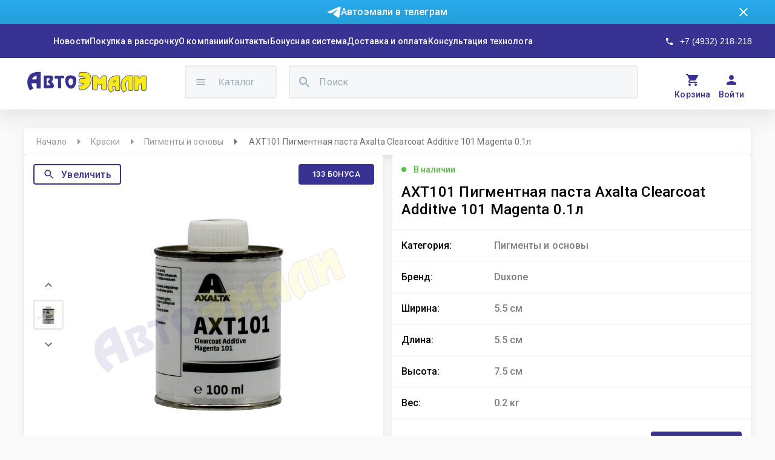

--- FILE ---
content_type: text/html; charset=utf-8
request_url: https://avto-emali.com/products?product=products%2Faxt101_pigmentnaya_pasta_axalta_clearcoat_additive_101_magenta_0*1l
body_size: 18735
content:
<!DOCTYPE html><html><head><meta charSet="utf-8"/><link rel="preconnect" href="https://fonts.gstatic.com/" crossorigin="true"/><link rel="preconnect" href="https://api-avtoemali-site-dev.herokuapp.com/"/><link rel="preload" as="style" data-href="https://fonts.googleapis.com/css?family=Roboto:300,400,500,700&amp;display=swap"/><link rel="stylesheet" media="print" data-href="https://fonts.googleapis.com/css?family=Roboto:300,400,500,700&amp;display=swap"/><meta name="viewport" content="width=device-width"/><meta charSet="utf-8"/><title>AXT101 Пигментная паста Axalta Clearcoat Additive 101 Magenta 0.1л | АвтоЭмали</title><meta name="robots" content="index,follow"/><meta name="description" content="Компонент, концентрированный пигмент для системы подбора красок Duxon.Применяется в миксерной системе"/><meta property="og:title" content="интернет-магазин АвтоЭмали"/><meta property="og:description" content="Поставляем краски, лаки, защитные и соединительные составы для покраски авто со всем необходимым оборудованием и консультацией опытного технолога"/><meta property="og:url" content="https://avto-emali.com"/><meta property="og:type" content="website"/><meta property="og:image" content="https://avto-emali.com/static/logo_ring.png"/><meta name="next-head-count" content="10"/><link rel="preload" href="/_next/static/css/88b9152e62d8f462318a.css" as="style"/><link rel="stylesheet" href="/_next/static/css/88b9152e62d8f462318a.css" data-n-g=""/><noscript data-n-css=""></noscript><link rel="preload" href="/_next/static/chunks/6838-76137e8692c44d58a861.js" as="script"/><link rel="preload" href="/_next/static/chunks/4720-8d8ed3b06244c703c385.js" as="script"/><link rel="preload" href="/_next/static/chunks/4741-1e43117b07a554e18aa0.js" as="script"/><link rel="preload" href="/_next/static/chunks/170-b1560356e8ae1eeb7d45.js" as="script"/><link rel="preload" href="/_next/static/chunks/1385-f85a62811b9990395e27.js" as="script"/><link rel="preload" href="/_next/static/chunks/4447-e75f7c686a241dfe061b.js" as="script"/><link rel="preload" href="/_next/static/chunks/7361.fb037df726a108c04c3a.js" as="script"/><link rel="preload" href="/_next/static/chunks/4986.24f70dec7942cf5d7276.js" as="script"/><link rel="preload" href="/_next/static/chunks/9411.3847a9b641cef42cfa24.js" as="script"/><link rel="preload" href="/_next/static/chunks/9661.2afdf51136daaf94e481.js" as="script"/><link rel="preload" href="/_next/static/chunks/8286-2e863163f9c85ab5d961.js" as="script"/><link rel="preload" href="/_next/static/chunks/3515-bfe33a006e79e88429ac.js" as="script"/><link rel="preload" href="/_next/static/chunks/2530.c6a2671ca2609efd461d.js" as="script"/><link rel="preload" href="/_next/static/chunks/9476-62b2037235bd177c66f7.js" as="script"/><link rel="preload" href="/_next/static/chunks/6441.e02da319ba82be687c0c.js" as="script"/><link rel="preload" href="/_next/static/chunks/7852.cc0460e5e2472bf429dc.js" as="script"/><link rel="preload" href="/_next/static/chunks/webpack-b42e70445074636dfce2.js" as="script"/><link rel="preload" href="/_next/static/chunks/framework-bdc1b4e5e48979e16d36.js" as="script"/><link rel="preload" href="/_next/static/chunks/main-a862bcaa83e9c0af831c.js" as="script"/><link rel="preload" href="/_next/static/chunks/pages/_app-c38893d44a9d79d21bdf.js" as="script"/><link rel="preload" href="/_next/static/chunks/6838-76137e8692c44d58a861.js" as="script"/><link rel="preload" href="/_next/static/chunks/7479-9b04ff47e6c3a00be2ab.js" as="script"/><link rel="preload" href="/_next/static/chunks/5042-a0c83d28b6ac39481975.js" as="script"/><link rel="preload" href="/_next/static/chunks/pages/products-758ce5577b39a2406d6f.js" as="script"/><style id="__jsx-1886163460">#nprogress{pointer-events:none;}#nprogress .bar{background:#dc004e;position:fixed;z-index:9999;top:0;left:0;width:100%;height:3px;}#nprogress .peg{display:block;position:absolute;right:0px;width:100px;height:100%;box-shadow:0 0 10px #dc004e,0 0 5px #dc004e;opacity:1;-webkit-transform:rotate(3deg) translate(0px,-4px);-ms-transform:rotate(3deg) translate(0px,-4px);-webkit-transform:rotate(3deg) translate(0px,-4px);-ms-transform:rotate(3deg) translate(0px,-4px);transform:rotate(3deg) translate(0px,-4px);}#nprogress .spinner{display:"block";position:fixed;z-index:1031;top:15px;right:15px;}#nprogress .spinner-icon{width:18px;height:18px;box-sizing:border-box;border:solid 2px transparent;border-top-color:#dc004e;border-left-color:#dc004e;border-radius:50%;-webkit-animation:nprogresss-spinner 400ms linear infinite;-webkit-animation:nprogress-spinner 400ms linear infinite;animation:nprogress-spinner 400ms linear infinite;}.nprogress-custom-parent{overflow:hidden;position:relative;}.nprogress-custom-parent #nprogress .spinner,.nprogress-custom-parent #nprogress .bar{position:absolute;}@-webkit-keyframes nprogress-spinner{0%{-webkit-transform:rotate(0deg);}100%{-webkit-transform:rotate(360deg);}}@-webkit-keyframes nprogress-spinner{0%{-webkit-transform:rotate(0deg);-ms-transform:rotate(0deg);transform:rotate(0deg);}100%{-webkit-transform:rotate(360deg);-ms-transform:rotate(360deg);transform:rotate(360deg);}}@keyframes nprogress-spinner{0%{-webkit-transform:rotate(0deg);-ms-transform:rotate(0deg);transform:rotate(0deg);}100%{-webkit-transform:rotate(360deg);-ms-transform:rotate(360deg);transform:rotate(360deg);}}</style><style id="jss-server-side">html {
  box-sizing: border-box;
  -webkit-font-smoothing: antialiased;
  -moz-osx-font-smoothing: grayscale;
}
*, *::before, *::after {
  box-sizing: inherit;
}
strong, b {
  font-weight: 700;
}
body {
  color: rgba(0, 0, 0, 0.87);
  margin: 0;
  font-size: 0.875rem;
  font-family: "Roboto", "Helvetica", "Arial", sans-serif;
  font-weight: 400;
  line-height: 1.43;
  letter-spacing: 0.01071em;
  background-color: #fafafa;
}
@media print {
  body {
    background-color: #fff;
  }
}
  body::backdrop {
    background-color: #fafafa;
  }

  .jss2 {  }
  .jss6 {  }
  .jss15 {  }
  .jss20 {  }
  .jss22 {  }
  .jss28 {  }
  .jss29 {  }
  .jss37 {  }
  .jss43 {  }
  .jss44 {  }
  .jss45 {  }
  .jss46 {  }
  .jss47 {  }
  .jss49 {  }
  .jss62 {  }
  .jss64 {  }
  .jss69 {  }
  .jss70 {  }
  .jss71 {  }
  .jss87 {  }
  .jss88 {  }
  .jss89 {  }
  .jss90 {  }
  .jss91 {  }
  .jss92 {  }
  .jss100 {  }
  .jss106 {  }
  .jss107 {  }
  .jss108 {  }
  .jss115 {  }
  .jss116 {  }
  .jss117 {  }
  .jss118 {  }
  .jss119 {  }
  .jss120 {  }
  .jss121 {  }
  .jss122 {  }
  .jss123 {  }
  .jss124 {  }
  .jss125 {  }
  .jss126 {  }
  .jss127 {  }
  .jss128 {  }
  .jss129 {  }
  .jss130 {  }
  .jss131 {  }
  .jss132 {  }
  .jss133 {  }
  .jss134 {  }
  .jss135 {  }
  .jss136 {  }
  .jss137 {  }
  .jss138 {  }
  .jss151 {  }
  .jss152 {  }
  .jss157 {  }
  .jss158 {  }
  .jss159 {  }
  .jss1 {
    position: relative;
    min-height: 100vh;
  }
  *::-webkit-scrollbar {
    width: 10px;
  }
  *::-webkit-scrollbar-track {
    background-color: #a9a9a938;
  }
  *::-webkit-scrollbar-thumb {
    border: 2px solid transparent;
    height: 56px;
    border-radius: 8px;
    background-clip: content-box;
    background-color: #606060;
  }
  * a, * a:hover {
    text-decoration: none !important;
  }
  footer:nth-child(2) {
    display: none;
  }
  .MuiTypography-root {
    margin: 0;
  }
  .MuiTypography-body2 {
    font-size: 0.875rem;
    font-family: "Roboto", "Helvetica", "Arial", sans-serif;
    font-weight: 400;
    line-height: 1.43;
    letter-spacing: 0.01071em;
  }
  .MuiTypography-body1 {
    font-size: 1rem;
    font-family: "Roboto", "Helvetica", "Arial", sans-serif;
    font-weight: 400;
    line-height: 1.5;
    letter-spacing: 0.00938em;
  }
  .MuiTypography-caption {
    font-size: 0.75rem;
    font-family: "Roboto", "Helvetica", "Arial", sans-serif;
    font-weight: 400;
    line-height: 1.66;
    letter-spacing: 0.03333em;
  }
  .MuiTypography-button {
    font-size: 0.875rem;
    font-family: "Roboto", "Helvetica", "Arial", sans-serif;
    font-weight: 500;
    line-height: 1.75;
    letter-spacing: 0.02857em;
    text-transform: uppercase;
  }
  .MuiTypography-h1 {
    font-size: 6rem;
    font-family: "Roboto", "Helvetica", "Arial", sans-serif;
    font-weight: 300;
    line-height: 1.167;
    letter-spacing: -0.01562em;
  }
  .MuiTypography-h2 {
    font-size: 3.75rem;
    font-family: "Roboto", "Helvetica", "Arial", sans-serif;
    font-weight: 300;
    line-height: 1.2;
    letter-spacing: -0.00833em;
  }
  .MuiTypography-h3 {
    font-size: 3rem;
    font-family: "Roboto", "Helvetica", "Arial", sans-serif;
    font-weight: 400;
    line-height: 1.167;
    letter-spacing: 0em;
  }
  .MuiTypography-h4 {
    font-size: 2.125rem;
    font-family: "Roboto", "Helvetica", "Arial", sans-serif;
    font-weight: 400;
    line-height: 1.235;
    letter-spacing: 0.00735em;
  }
  .MuiTypography-h5 {
    font-size: 1.5rem;
    font-family: "Roboto", "Helvetica", "Arial", sans-serif;
    font-weight: 400;
    line-height: 1.334;
    letter-spacing: 0em;
  }
  .MuiTypography-h6 {
    font-size: 1.25rem;
    font-family: "Roboto", "Helvetica", "Arial", sans-serif;
    font-weight: 500;
    line-height: 1.6;
    letter-spacing: 0.0075em;
  }
  .MuiTypography-subtitle1 {
    font-size: 1rem;
    font-family: "Roboto", "Helvetica", "Arial", sans-serif;
    font-weight: 400;
    line-height: 1.75;
    letter-spacing: 0.00938em;
  }
  .MuiTypography-subtitle2 {
    font-size: 0.875rem;
    font-family: "Roboto", "Helvetica", "Arial", sans-serif;
    font-weight: 500;
    line-height: 1.57;
    letter-spacing: 0.00714em;
  }
  .MuiTypography-overline {
    font-size: 0.75rem;
    font-family: "Roboto", "Helvetica", "Arial", sans-serif;
    font-weight: 400;
    line-height: 2.66;
    letter-spacing: 0.08333em;
    text-transform: uppercase;
  }
  .MuiTypography-srOnly {
    width: 1px;
    height: 1px;
    overflow: hidden;
    position: absolute;
  }
  .MuiTypography-alignLeft {
    text-align: left;
  }
  .MuiTypography-alignCenter {
    text-align: center;
  }
  .MuiTypography-alignRight {
    text-align: right;
  }
  .MuiTypography-alignJustify {
    text-align: justify;
  }
  .MuiTypography-noWrap {
    overflow: hidden;
    white-space: nowrap;
    text-overflow: ellipsis;
  }
  .MuiTypography-gutterBottom {
    margin-bottom: 0.35em;
  }
  .MuiTypography-paragraph {
    margin-bottom: 16px;
  }
  .MuiTypography-colorInherit {
    color: inherit;
  }
  .MuiTypography-colorPrimary {
    color: #3f51b5;
  }
  .MuiTypography-colorSecondary {
    color: #f50057;
  }
  .MuiTypography-colorTextPrimary {
    color: rgba(0, 0, 0, 0.87);
  }
  .MuiTypography-colorTextSecondary {
    color: rgba(0, 0, 0, 0.54);
  }
  .MuiTypography-colorError {
    color: #f44336;
  }
  .MuiTypography-displayInline {
    display: inline;
  }
  .MuiTypography-displayBlock {
    display: block;
  }
  .MuiLink-underlineNone {
    text-decoration: none;
  }
  .MuiLink-underlineHover {
    text-decoration: none;
  }
  .MuiLink-underlineHover:hover {
    text-decoration: underline;
  }
  .MuiLink-underlineAlways {
    text-decoration: underline;
  }
  .MuiLink-button {
    border: 0;
    cursor: pointer;
    margin: 0;
    outline: 0;
    padding: 0;
    position: relative;
    user-select: none;
    border-radius: 0;
    vertical-align: middle;
    -moz-appearance: none;
    background-color: transparent;
    -webkit-appearance: none;
    -webkit-tap-highlight-color: transparent;
  }
  .MuiLink-button::-moz-focus-inner {
    border-style: none;
  }
  .MuiLink-button.Mui-focusVisible {
    outline: auto;
  }
  .MuiSvgIcon-root {
    fill: currentColor;
    width: 1em;
    height: 1em;
    display: inline-block;
    font-size: 1.5rem;
    transition: fill 200ms cubic-bezier(0.4, 0, 0.2, 1) 0ms;
    flex-shrink: 0;
    user-select: none;
  }
  .MuiSvgIcon-colorPrimary {
    color: #3f51b5;
  }
  .MuiSvgIcon-colorSecondary {
    color: #f50057;
  }
  .MuiSvgIcon-colorAction {
    color: rgba(0, 0, 0, 0.54);
  }
  .MuiSvgIcon-colorError {
    color: #f44336;
  }
  .MuiSvgIcon-colorDisabled {
    color: rgba(0, 0, 0, 0.26);
  }
  .MuiSvgIcon-fontSizeInherit {
    font-size: inherit;
  }
  .MuiSvgIcon-fontSizeSmall {
    font-size: 1.25rem;
  }
  .MuiSvgIcon-fontSizeLarge {
    font-size: 2.1875rem;
  }
  .jss50 {
    width: 100%;
    height: 45px;
    margin: 0 auto;
    display: flex;
    padding: 0 20px;
    font-size: 14px;
    max-width: 1200px;
    background: #FFFFFF;
    box-shadow: 0px 4px 5px rgba(193, 193, 193, 0.2), 0px 7px 10px rgba(193, 193, 193, 0.14), 0px 2px 16px rgba(193, 193, 193, 0.12);
    margin-top: 30px;
    align-items: center;
    border-radius: 4px;
  }
  .jss51 ol {
    flex-wrap: nowrap;
  }
  .jss52 {
    color: rgba(51, 51, 51, 0.5);
    overflow: hidden;
    max-width: fit-content;
    min-width: 0;
    white-space: nowrap;
    text-overflow: ellipsis;
  }
  .jss53 {
    margin: 0 8px;
  }
  .jss54 {
    color: rgba(51, 51, 51, 0.7);
    margin-right: 10px;
  }
  .jss55 {
    flex-grow: 1;
    max-width: fit-content;
    min-width: 0;
  }
  .jss56 {
    width: 100%;
    height: 50px;
    margin: 0 auto;
    display: flex;
    padding: 0 15px;
    font-size: 14px;
    min-width: 220px;
    background: #FFFFFF;
    box-shadow: 0px 4px 5px rgba(193, 193, 193, 0.2), 0px 7px 10px rgba(193, 193, 193, 0.14), 0px 2px 16px rgba(193, 193, 193, 0.12);
    margin-top: 30px;
    overflow-x: auto;
    align-items: center;
    border-radius: 4px;
    scrollbar-width: none;
    -ms-overflow-style: none;
  }
  .jss56 .jss59 {
    margin: 0;
  }
  .jss56::-webkit-scrollbar {
    display: none;
  }
@media (max-width:599.95px) {
  .jss56 {
    height: 41px;
    margin-top: 15px;
  }
}
  .jss57 ol {
    flex-wrap: nowrap;
  }
  .jss58 {
    color: rgba(51, 51, 51, 0.5);
    overflow: hidden;
    max-width: fit-content;
    min-width: 0;
    white-space: nowrap;
    text-overflow: ellipsis;
  }
  .jss59 {
    margin: 0 8px;
  }
  .jss60 {
    color: rgba(51, 51, 51, 0.7);
    margin-right: 10px;
  }
  .jss61 {
    flex-grow: 1;
    max-width: fit-content;
  }
  .jss48 {
    gap: 30px;
    display: flex;
    margin-left: 16px;
    margin-right: 16px;
    flex-direction: column;
    padding-bottom: 208px;
  }
@media (max-width:1279.95px) {
  .jss48 {
    margin-left: 30px;
    margin-right: 30px;
    padding-bottom: calc(20vh);
  }
}
@media (max-width:599.95px) {
  .jss48 {
    margin-left: 16px;
    margin-right: 15px;
    padding-bottom: calc(30vh);
  }
}
  .MuiButtonBase-root {
    color: inherit;
    border: 0;
    cursor: pointer;
    margin: 0;
    display: inline-flex;
    outline: 0;
    padding: 0;
    position: relative;
    align-items: center;
    user-select: none;
    border-radius: 0;
    vertical-align: middle;
    -moz-appearance: none;
    justify-content: center;
    text-decoration: none;
    background-color: transparent;
    -webkit-appearance: none;
    -webkit-tap-highlight-color: transparent;
  }
  .MuiButtonBase-root::-moz-focus-inner {
    border-style: none;
  }
  .MuiButtonBase-root.Mui-disabled {
    cursor: default;
    pointer-events: none;
  }
@media print {
  .MuiButtonBase-root {
    color-adjust: exact;
  }
}
  .MuiButton-root {
    color: rgba(0, 0, 0, 0.87);
    padding: 6px 16px;
    font-size: 0.875rem;
    min-width: 64px;
    box-sizing: border-box;
    transition: background-color 250ms cubic-bezier(0.4, 0, 0.2, 1) 0ms,box-shadow 250ms cubic-bezier(0.4, 0, 0.2, 1) 0ms,border 250ms cubic-bezier(0.4, 0, 0.2, 1) 0ms;
    font-family: "Roboto", "Helvetica", "Arial", sans-serif;
    font-weight: 500;
    line-height: 1.75;
    border-radius: 4px;
    letter-spacing: 0.02857em;
    text-transform: uppercase;
  }
  .MuiButton-root:hover {
    text-decoration: none;
    background-color: rgba(0, 0, 0, 0.04);
  }
  .MuiButton-root.Mui-disabled {
    color: rgba(0, 0, 0, 0.26);
  }
@media (hover: none) {
  .MuiButton-root:hover {
    background-color: transparent;
  }
}
  .MuiButton-root:hover.Mui-disabled {
    background-color: transparent;
  }
  .MuiButton-label {
    width: 100%;
    display: inherit;
    align-items: inherit;
    justify-content: inherit;
  }
  .MuiButton-text {
    padding: 6px 8px;
  }
  .MuiButton-textPrimary {
    color: #3f51b5;
  }
  .MuiButton-textPrimary:hover {
    background-color: rgba(63, 81, 181, 0.04);
  }
@media (hover: none) {
  .MuiButton-textPrimary:hover {
    background-color: transparent;
  }
}
  .MuiButton-textSecondary {
    color: #f50057;
  }
  .MuiButton-textSecondary:hover {
    background-color: rgba(245, 0, 87, 0.04);
  }
@media (hover: none) {
  .MuiButton-textSecondary:hover {
    background-color: transparent;
  }
}
  .MuiButton-outlined {
    border: 1px solid rgba(0, 0, 0, 0.23);
    padding: 5px 15px;
  }
  .MuiButton-outlined.Mui-disabled {
    border: 1px solid rgba(0, 0, 0, 0.12);
  }
  .MuiButton-outlinedPrimary {
    color: #3f51b5;
    border: 1px solid rgba(63, 81, 181, 0.5);
  }
  .MuiButton-outlinedPrimary:hover {
    border: 1px solid #3f51b5;
    background-color: rgba(63, 81, 181, 0.04);
  }
@media (hover: none) {
  .MuiButton-outlinedPrimary:hover {
    background-color: transparent;
  }
}
  .MuiButton-outlinedSecondary {
    color: #f50057;
    border: 1px solid rgba(245, 0, 87, 0.5);
  }
  .MuiButton-outlinedSecondary:hover {
    border: 1px solid #f50057;
    background-color: rgba(245, 0, 87, 0.04);
  }
  .MuiButton-outlinedSecondary.Mui-disabled {
    border: 1px solid rgba(0, 0, 0, 0.26);
  }
@media (hover: none) {
  .MuiButton-outlinedSecondary:hover {
    background-color: transparent;
  }
}
  .MuiButton-contained {
    color: rgba(0, 0, 0, 0.87);
    box-shadow: 0px 3px 1px -2px rgba(0,0,0,0.2),0px 2px 2px 0px rgba(0,0,0,0.14),0px 1px 5px 0px rgba(0,0,0,0.12);
    background-color: #e0e0e0;
  }
  .MuiButton-contained:hover {
    box-shadow: 0px 2px 4px -1px rgba(0,0,0,0.2),0px 4px 5px 0px rgba(0,0,0,0.14),0px 1px 10px 0px rgba(0,0,0,0.12);
    background-color: #d5d5d5;
  }
  .MuiButton-contained.Mui-focusVisible {
    box-shadow: 0px 3px 5px -1px rgba(0,0,0,0.2),0px 6px 10px 0px rgba(0,0,0,0.14),0px 1px 18px 0px rgba(0,0,0,0.12);
  }
  .MuiButton-contained:active {
    box-shadow: 0px 5px 5px -3px rgba(0,0,0,0.2),0px 8px 10px 1px rgba(0,0,0,0.14),0px 3px 14px 2px rgba(0,0,0,0.12);
  }
  .MuiButton-contained.Mui-disabled {
    color: rgba(0, 0, 0, 0.26);
    box-shadow: none;
    background-color: rgba(0, 0, 0, 0.12);
  }
@media (hover: none) {
  .MuiButton-contained:hover {
    box-shadow: 0px 3px 1px -2px rgba(0,0,0,0.2),0px 2px 2px 0px rgba(0,0,0,0.14),0px 1px 5px 0px rgba(0,0,0,0.12);
    background-color: #e0e0e0;
  }
}
  .MuiButton-contained:hover.Mui-disabled {
    background-color: rgba(0, 0, 0, 0.12);
  }
  .MuiButton-containedPrimary {
    color: #fff;
    background-color: #3f51b5;
  }
  .MuiButton-containedPrimary:hover {
    background-color: #303f9f;
  }
@media (hover: none) {
  .MuiButton-containedPrimary:hover {
    background-color: #3f51b5;
  }
}
  .MuiButton-containedSecondary {
    color: #fff;
    background-color: #f50057;
  }
  .MuiButton-containedSecondary:hover {
    background-color: #c51162;
  }
@media (hover: none) {
  .MuiButton-containedSecondary:hover {
    background-color: #f50057;
  }
}
  .MuiButton-disableElevation {
    box-shadow: none;
  }
  .MuiButton-disableElevation:hover {
    box-shadow: none;
  }
  .MuiButton-disableElevation.Mui-focusVisible {
    box-shadow: none;
  }
  .MuiButton-disableElevation:active {
    box-shadow: none;
  }
  .MuiButton-disableElevation.Mui-disabled {
    box-shadow: none;
  }
  .MuiButton-colorInherit {
    color: inherit;
    border-color: currentColor;
  }
  .MuiButton-textSizeSmall {
    padding: 4px 5px;
    font-size: 0.8125rem;
  }
  .MuiButton-textSizeLarge {
    padding: 8px 11px;
    font-size: 0.9375rem;
  }
  .MuiButton-outlinedSizeSmall {
    padding: 3px 9px;
    font-size: 0.8125rem;
  }
  .MuiButton-outlinedSizeLarge {
    padding: 7px 21px;
    font-size: 0.9375rem;
  }
  .MuiButton-containedSizeSmall {
    padding: 4px 10px;
    font-size: 0.8125rem;
  }
  .MuiButton-containedSizeLarge {
    padding: 8px 22px;
    font-size: 0.9375rem;
  }
  .MuiButton-fullWidth {
    width: 100%;
  }
  .MuiButton-startIcon {
    display: inherit;
    margin-left: -4px;
    margin-right: 8px;
  }
  .MuiButton-startIcon.MuiButton-iconSizeSmall {
    margin-left: -2px;
  }
  .MuiButton-endIcon {
    display: inherit;
    margin-left: 8px;
    margin-right: -4px;
  }
  .MuiButton-endIcon.MuiButton-iconSizeSmall {
    margin-right: -2px;
  }
  .MuiButton-iconSizeSmall > *:first-child {
    font-size: 18px;
  }
  .MuiButton-iconSizeMedium > *:first-child {
    font-size: 20px;
  }
  .MuiButton-iconSizeLarge > *:first-child {
    font-size: 22px;
  }
  .jss145 {
    gap: 30px;
    width: 1200px;
    margin: 100px auto;
    display: flex;
    flex-direction: column;
  }
  .jss146 {
    height: 74px;
    display: flex;
    background: #FFFFFF;
    box-shadow: 0px 4px 5px -2px rgba(193, 193, 193, 0.2), 0px 7px 10px 1px rgba(193, 193, 193, 0.14), 0px 2px 16px 1px rgba(193, 193, 193, 0.12);
    border-radius: 4px;
  }
  .jss147 {
    color: #000000;
    flex-grow: 1;
    font-size: 20px;
    background: #FFFFFF;
    font-weight: 500;
    line-height: 160%;
    border-radius: 8px;
    letter-spacing: 0.15px;
    text-transform: none;
  }
  .jss147:hover {
    background: ligth-grey;
  }
  .jss148 {
    color: #FFFFFF !important;
    flex-grow: 1;
    font-size: 20px;
    background: #383292;
    font-weight: 500;
    line-height: 160%;
    border-radius: 8px;
    letter-spacing: 0.15px;
  }
  .jss148:hover {
    background: #383292;
  }
  .jss149 {
    color: #000000;
    font-size: 16px;
    line-height: 175%;
    letter-spacing: 0.15px;
  }
  .jss150 {
    display: flex;
    justify-content: center;
  }
  .jss63 {
    width: 1200px;
    height: 527px;
    margin: 0 auto;
    display: flex;
    justify-content: space-between;
  }
  .jss93 {
    width: 592.5px;
    height: 527px;
    display: flex;
    padding: 15px;
    position: relative;
    background: #FFFFFF;
    box-shadow: 0px 4px 5px -2px rgba(193, 193, 193, 0.2), 0px 7px 10px 1px rgba(193, 193, 193, 0.14), 0px 2px 16px 1px rgba(193, 193, 193, 0.12);
    border-radius: 4px;
    flex-direction: column;
  }
  .jss94 {
    color: #000000;
    width: 100%;
    height: 60px;
    display: -webkit-box;
    overflow: hidden;
    font-size: 24px;
    box-orient: vertical;
    line-clamp: 2;
    min-height: 60px;
    font-weight: 500;
    line-height: 123.5%;
    text-overflow: ellipsis;
    letter-spacing: 0.25px;
    -webkit-box-orient: vertical;
    -webkit-line-clamp: 2;
  }
  .jss95 {
    height: 60px;
    display: flex;
    margin-top: 10px;
    min-height: 60px;
    justify-content: space-between;
  }
  .jss96 {
    color: #000000;
    display: flex;
    font-size: 32px;
    align-self: center;
    text-align: center;
    font-weight: bold;
    line-height: 120%;
    letter-spacing: 0.1px;
  }
  .jss97 {
    gap: 40px;
    display: flex;
  }
  .jss98 {
    color: #54BF42;
    display: flex;
    align-self: center;
    text-align: center;
    font-weight: bold;
    line-height: 120%;
    letter-spacing: 0.1px;
  }
  .jss99 {
    display: flex;
    align-items: center;
  }
  .MuiBadge-root {
    display: inline-flex;
    position: relative;
    flex-shrink: 0;
    vertical-align: middle;
  }
  .MuiBadge-badge {
    height: 20px;
    display: flex;
    padding: 0 6px;
    z-index: 1;
    position: absolute;
    flex-wrap: wrap;
    font-size: 0.75rem;
    min-width: 20px;
    box-sizing: border-box;
    transition: transform 225ms cubic-bezier(0.4, 0, 0.2, 1) 0ms;
    align-items: center;
    font-family: "Roboto", "Helvetica", "Arial", sans-serif;
    font-weight: 500;
    line-height: 1;
    align-content: center;
    border-radius: 10px;
    flex-direction: row;
    justify-content: center;
  }
  .MuiBadge-colorPrimary {
    color: #fff;
    background-color: #3f51b5;
  }
  .MuiBadge-colorSecondary {
    color: #fff;
    background-color: #f50057;
  }
  .MuiBadge-colorError {
    color: #fff;
    background-color: #f44336;
  }
  .MuiBadge-dot {
    height: 8px;
    padding: 0;
    min-width: 8px;
    border-radius: 4px;
  }
  .MuiBadge-anchorOriginTopRightRectangle {
    top: 0;
    right: 0;
    transform: scale(1) translate(50%, -50%);
    transform-origin: 100% 0%;
  }
  .MuiBadge-anchorOriginTopRightRectangle.MuiBadge-invisible {
    transform: scale(0) translate(50%, -50%);
  }
  .MuiBadge-anchorOriginTopRightRectangular {
    top: 0;
    right: 0;
    transform: scale(1) translate(50%, -50%);
    transform-origin: 100% 0%;
  }
  .MuiBadge-anchorOriginTopRightRectangular.MuiBadge-invisible {
    transform: scale(0) translate(50%, -50%);
  }
  .MuiBadge-anchorOriginBottomRightRectangle {
    right: 0;
    bottom: 0;
    transform: scale(1) translate(50%, 50%);
    transform-origin: 100% 100%;
  }
  .MuiBadge-anchorOriginBottomRightRectangle.MuiBadge-invisible {
    transform: scale(0) translate(50%, 50%);
  }
  .MuiBadge-anchorOriginBottomRightRectangular {
    right: 0;
    bottom: 0;
    transform: scale(1) translate(50%, 50%);
    transform-origin: 100% 100%;
  }
  .MuiBadge-anchorOriginBottomRightRectangular.MuiBadge-invisible {
    transform: scale(0) translate(50%, 50%);
  }
  .MuiBadge-anchorOriginTopLeftRectangle {
    top: 0;
    left: 0;
    transform: scale(1) translate(-50%, -50%);
    transform-origin: 0% 0%;
  }
  .MuiBadge-anchorOriginTopLeftRectangle.MuiBadge-invisible {
    transform: scale(0) translate(-50%, -50%);
  }
  .MuiBadge-anchorOriginTopLeftRectangular {
    top: 0;
    left: 0;
    transform: scale(1) translate(-50%, -50%);
    transform-origin: 0% 0%;
  }
  .MuiBadge-anchorOriginTopLeftRectangular.MuiBadge-invisible {
    transform: scale(0) translate(-50%, -50%);
  }
  .MuiBadge-anchorOriginBottomLeftRectangle {
    left: 0;
    bottom: 0;
    transform: scale(1) translate(-50%, 50%);
    transform-origin: 0% 100%;
  }
  .MuiBadge-anchorOriginBottomLeftRectangle.MuiBadge-invisible {
    transform: scale(0) translate(-50%, 50%);
  }
  .MuiBadge-anchorOriginBottomLeftRectangular {
    left: 0;
    bottom: 0;
    transform: scale(1) translate(-50%, 50%);
    transform-origin: 0% 100%;
  }
  .MuiBadge-anchorOriginBottomLeftRectangular.MuiBadge-invisible {
    transform: scale(0) translate(-50%, 50%);
  }
  .MuiBadge-anchorOriginTopRightCircle {
    top: 14%;
    right: 14%;
    transform: scale(1) translate(50%, -50%);
    transform-origin: 100% 0%;
  }
  .MuiBadge-anchorOriginTopRightCircle.MuiBadge-invisible {
    transform: scale(0) translate(50%, -50%);
  }
  .MuiBadge-anchorOriginTopRightCircular {
    top: 14%;
    right: 14%;
    transform: scale(1) translate(50%, -50%);
    transform-origin: 100% 0%;
  }
  .MuiBadge-anchorOriginTopRightCircular.MuiBadge-invisible {
    transform: scale(0) translate(50%, -50%);
  }
  .MuiBadge-anchorOriginBottomRightCircle {
    right: 14%;
    bottom: 14%;
    transform: scale(1) translate(50%, 50%);
    transform-origin: 100% 100%;
  }
  .MuiBadge-anchorOriginBottomRightCircle.MuiBadge-invisible {
    transform: scale(0) translate(50%, 50%);
  }
  .MuiBadge-anchorOriginBottomRightCircular {
    right: 14%;
    bottom: 14%;
    transform: scale(1) translate(50%, 50%);
    transform-origin: 100% 100%;
  }
  .MuiBadge-anchorOriginBottomRightCircular.MuiBadge-invisible {
    transform: scale(0) translate(50%, 50%);
  }
  .MuiBadge-anchorOriginTopLeftCircle {
    top: 14%;
    left: 14%;
    transform: scale(1) translate(-50%, -50%);
    transform-origin: 0% 0%;
  }
  .MuiBadge-anchorOriginTopLeftCircle.MuiBadge-invisible {
    transform: scale(0) translate(-50%, -50%);
  }
  .MuiBadge-anchorOriginTopLeftCircular {
    top: 14%;
    left: 14%;
    transform: scale(1) translate(-50%, -50%);
    transform-origin: 0% 0%;
  }
  .MuiBadge-anchorOriginTopLeftCircular.MuiBadge-invisible {
    transform: scale(0) translate(-50%, -50%);
  }
  .MuiBadge-anchorOriginBottomLeftCircle {
    left: 14%;
    bottom: 14%;
    transform: scale(1) translate(-50%, 50%);
    transform-origin: 0% 100%;
  }
  .MuiBadge-anchorOriginBottomLeftCircle.MuiBadge-invisible {
    transform: scale(0) translate(-50%, 50%);
  }
  .MuiBadge-anchorOriginBottomLeftCircular {
    left: 14%;
    bottom: 14%;
    transform: scale(1) translate(-50%, 50%);
    transform-origin: 0% 100%;
  }
  .MuiBadge-anchorOriginBottomLeftCircular.MuiBadge-invisible {
    transform: scale(0) translate(-50%, 50%);
  }
  .MuiBadge-invisible {
    transition: transform 195ms cubic-bezier(0.4, 0, 0.2, 1) 0ms;
  }
  .jss101 {
    height: 17px;
    display: flex;
    font-size: 14px;
    min-height: 17px;
    align-items: center;
    font-weight: 500;
    line-height: 120%;
    margin-bottom: 15px;
    letter-spacing: 0.1px;
  }
  .jss102 {
    color: #54BF42;
  }
  .jss103 {
    color: rgba(245, 0, 87, 1);
  }
  .jss104 {
    margin: 0 16px 0 4px;
  }
  .jss104 span {
    background-color: #54BF42;
  }
  .jss105 {
    margin: 0 16px 0 4px;
  }
  .jss105 span {
    background-color: rgba(245, 0, 87, 1);
  }
  .MuiDivider-root {
    border: none;
    height: 1px;
    margin: 0;
    flex-shrink: 0;
    background-color: rgba(0, 0, 0, 0.12);
  }
  .MuiDivider-absolute {
    left: 0;
    width: 100%;
    bottom: 0;
    position: absolute;
  }
  .MuiDivider-inset {
    margin-left: 72px;
  }
  .MuiDivider-light {
    background-color: rgba(0, 0, 0, 0.08);
  }
  .MuiDivider-middle {
    margin-left: 16px;
    margin-right: 16px;
  }
  .MuiDivider-vertical {
    width: 1px;
    height: 100%;
  }
  .MuiDivider-flexItem {
    height: auto;
    align-self: stretch;
  }
  .jss110 {
    width: 100%;
    height: 40px;
    display: flex;
  }
  .jss111 {
    color: #000000;
    width: 153px;
    font-size: 16px;
    min-width: 153px;
    font-weight: 500;
    line-height: 250%;
    letter-spacing: 0.1px;
  }
  .jss112 {
    color: #7E7E7E;
    width: 100%;
    font-size: 16px;
    font-weight: 500;
    line-height: 250%;
    letter-spacing: 0.1px;
  }
  .jss113 {
    width: 592.5px;
    height: 2px;
    margin: 5px 0 5px -15px;
    background: #F6F7F8;
  }
  .jss114 {
    margin: 16px 0 5px -15px;
  }
@keyframes mui-auto-fill {}
@keyframes mui-auto-fill-cancel {}
  .MuiInputBase-root {
    color: rgba(0, 0, 0, 0.87);
    cursor: text;
    display: inline-flex;
    position: relative;
    font-size: 1rem;
    box-sizing: border-box;
    align-items: center;
    font-family: "Roboto", "Helvetica", "Arial", sans-serif;
    font-weight: 400;
    line-height: 1.1876em;
    letter-spacing: 0.00938em;
  }
  .MuiInputBase-root.Mui-disabled {
    color: rgba(0, 0, 0, 0.38);
    cursor: default;
  }
  .MuiInputBase-multiline {
    padding: 6px 0 7px;
  }
  .MuiInputBase-multiline.MuiInputBase-marginDense {
    padding-top: 3px;
  }
  .MuiInputBase-fullWidth {
    width: 100%;
  }
  .MuiInputBase-input {
    font: inherit;
    color: currentColor;
    width: 100%;
    border: 0;
    height: 1.1876em;
    margin: 0;
    display: block;
    padding: 6px 0 7px;
    min-width: 0;
    background: none;
    box-sizing: content-box;
    animation-name: mui-auto-fill-cancel;
    letter-spacing: inherit;
    animation-duration: 10ms;
    -webkit-tap-highlight-color: transparent;
  }
  .MuiInputBase-input::-webkit-input-placeholder {
    color: currentColor;
    opacity: 0.42;
    transition: opacity 200ms cubic-bezier(0.4, 0, 0.2, 1) 0ms;
  }
  .MuiInputBase-input::-moz-placeholder {
    color: currentColor;
    opacity: 0.42;
    transition: opacity 200ms cubic-bezier(0.4, 0, 0.2, 1) 0ms;
  }
  .MuiInputBase-input:-ms-input-placeholder {
    color: currentColor;
    opacity: 0.42;
    transition: opacity 200ms cubic-bezier(0.4, 0, 0.2, 1) 0ms;
  }
  .MuiInputBase-input::-ms-input-placeholder {
    color: currentColor;
    opacity: 0.42;
    transition: opacity 200ms cubic-bezier(0.4, 0, 0.2, 1) 0ms;
  }
  .MuiInputBase-input:focus {
    outline: 0;
  }
  .MuiInputBase-input:invalid {
    box-shadow: none;
  }
  .MuiInputBase-input::-webkit-search-decoration {
    -webkit-appearance: none;
  }
  .MuiInputBase-input.Mui-disabled {
    opacity: 1;
  }
  .MuiInputBase-input:-webkit-autofill {
    animation-name: mui-auto-fill;
    animation-duration: 5000s;
  }
  label[data-shrink=false] + .MuiInputBase-formControl .MuiInputBase-input::-webkit-input-placeholder {
    opacity: 0 !important;
  }
  label[data-shrink=false] + .MuiInputBase-formControl .MuiInputBase-input::-moz-placeholder {
    opacity: 0 !important;
  }
  label[data-shrink=false] + .MuiInputBase-formControl .MuiInputBase-input:-ms-input-placeholder {
    opacity: 0 !important;
  }
  label[data-shrink=false] + .MuiInputBase-formControl .MuiInputBase-input::-ms-input-placeholder {
    opacity: 0 !important;
  }
  label[data-shrink=false] + .MuiInputBase-formControl .MuiInputBase-input:focus::-webkit-input-placeholder {
    opacity: 0.42;
  }
  label[data-shrink=false] + .MuiInputBase-formControl .MuiInputBase-input:focus::-moz-placeholder {
    opacity: 0.42;
  }
  label[data-shrink=false] + .MuiInputBase-formControl .MuiInputBase-input:focus:-ms-input-placeholder {
    opacity: 0.42;
  }
  label[data-shrink=false] + .MuiInputBase-formControl .MuiInputBase-input:focus::-ms-input-placeholder {
    opacity: 0.42;
  }
  .MuiInputBase-inputMarginDense {
    padding-top: 3px;
  }
  .MuiInputBase-inputMultiline {
    height: auto;
    resize: none;
    padding: 0;
  }
  .MuiInputBase-inputTypeSearch {
    -moz-appearance: textfield;
    -webkit-appearance: textfield;
  }
  .MuiPaper-root {
    color: rgba(0, 0, 0, 0.87);
    transition: box-shadow 300ms cubic-bezier(0.4, 0, 0.2, 1) 0ms;
    background-color: #fff;
  }
  .MuiPaper-rounded {
    border-radius: 4px;
  }
  .MuiPaper-outlined {
    border: 1px solid rgba(0, 0, 0, 0.12);
  }
  .MuiPaper-elevation0 {
    box-shadow: none;
  }
  .MuiPaper-elevation1 {
    box-shadow: 0px 2px 1px -1px rgba(0,0,0,0.2),0px 1px 1px 0px rgba(0,0,0,0.14),0px 1px 3px 0px rgba(0,0,0,0.12);
  }
  .MuiPaper-elevation2 {
    box-shadow: 0px 3px 1px -2px rgba(0,0,0,0.2),0px 2px 2px 0px rgba(0,0,0,0.14),0px 1px 5px 0px rgba(0,0,0,0.12);
  }
  .MuiPaper-elevation3 {
    box-shadow: 0px 3px 3px -2px rgba(0,0,0,0.2),0px 3px 4px 0px rgba(0,0,0,0.14),0px 1px 8px 0px rgba(0,0,0,0.12);
  }
  .MuiPaper-elevation4 {
    box-shadow: 0px 2px 4px -1px rgba(0,0,0,0.2),0px 4px 5px 0px rgba(0,0,0,0.14),0px 1px 10px 0px rgba(0,0,0,0.12);
  }
  .MuiPaper-elevation5 {
    box-shadow: 0px 3px 5px -1px rgba(0,0,0,0.2),0px 5px 8px 0px rgba(0,0,0,0.14),0px 1px 14px 0px rgba(0,0,0,0.12);
  }
  .MuiPaper-elevation6 {
    box-shadow: 0px 3px 5px -1px rgba(0,0,0,0.2),0px 6px 10px 0px rgba(0,0,0,0.14),0px 1px 18px 0px rgba(0,0,0,0.12);
  }
  .MuiPaper-elevation7 {
    box-shadow: 0px 4px 5px -2px rgba(0,0,0,0.2),0px 7px 10px 1px rgba(0,0,0,0.14),0px 2px 16px 1px rgba(0,0,0,0.12);
  }
  .MuiPaper-elevation8 {
    box-shadow: 0px 5px 5px -3px rgba(0,0,0,0.2),0px 8px 10px 1px rgba(0,0,0,0.14),0px 3px 14px 2px rgba(0,0,0,0.12);
  }
  .MuiPaper-elevation9 {
    box-shadow: 0px 5px 6px -3px rgba(0,0,0,0.2),0px 9px 12px 1px rgba(0,0,0,0.14),0px 3px 16px 2px rgba(0,0,0,0.12);
  }
  .MuiPaper-elevation10 {
    box-shadow: 0px 6px 6px -3px rgba(0,0,0,0.2),0px 10px 14px 1px rgba(0,0,0,0.14),0px 4px 18px 3px rgba(0,0,0,0.12);
  }
  .MuiPaper-elevation11 {
    box-shadow: 0px 6px 7px -4px rgba(0,0,0,0.2),0px 11px 15px 1px rgba(0,0,0,0.14),0px 4px 20px 3px rgba(0,0,0,0.12);
  }
  .MuiPaper-elevation12 {
    box-shadow: 0px 7px 8px -4px rgba(0,0,0,0.2),0px 12px 17px 2px rgba(0,0,0,0.14),0px 5px 22px 4px rgba(0,0,0,0.12);
  }
  .MuiPaper-elevation13 {
    box-shadow: 0px 7px 8px -4px rgba(0,0,0,0.2),0px 13px 19px 2px rgba(0,0,0,0.14),0px 5px 24px 4px rgba(0,0,0,0.12);
  }
  .MuiPaper-elevation14 {
    box-shadow: 0px 7px 9px -4px rgba(0,0,0,0.2),0px 14px 21px 2px rgba(0,0,0,0.14),0px 5px 26px 4px rgba(0,0,0,0.12);
  }
  .MuiPaper-elevation15 {
    box-shadow: 0px 8px 9px -5px rgba(0,0,0,0.2),0px 15px 22px 2px rgba(0,0,0,0.14),0px 6px 28px 5px rgba(0,0,0,0.12);
  }
  .MuiPaper-elevation16 {
    box-shadow: 0px 8px 10px -5px rgba(0,0,0,0.2),0px 16px 24px 2px rgba(0,0,0,0.14),0px 6px 30px 5px rgba(0,0,0,0.12);
  }
  .MuiPaper-elevation17 {
    box-shadow: 0px 8px 11px -5px rgba(0,0,0,0.2),0px 17px 26px 2px rgba(0,0,0,0.14),0px 6px 32px 5px rgba(0,0,0,0.12);
  }
  .MuiPaper-elevation18 {
    box-shadow: 0px 9px 11px -5px rgba(0,0,0,0.2),0px 18px 28px 2px rgba(0,0,0,0.14),0px 7px 34px 6px rgba(0,0,0,0.12);
  }
  .MuiPaper-elevation19 {
    box-shadow: 0px 9px 12px -6px rgba(0,0,0,0.2),0px 19px 29px 2px rgba(0,0,0,0.14),0px 7px 36px 6px rgba(0,0,0,0.12);
  }
  .MuiPaper-elevation20 {
    box-shadow: 0px 10px 13px -6px rgba(0,0,0,0.2),0px 20px 31px 3px rgba(0,0,0,0.14),0px 8px 38px 7px rgba(0,0,0,0.12);
  }
  .MuiPaper-elevation21 {
    box-shadow: 0px 10px 13px -6px rgba(0,0,0,0.2),0px 21px 33px 3px rgba(0,0,0,0.14),0px 8px 40px 7px rgba(0,0,0,0.12);
  }
  .MuiPaper-elevation22 {
    box-shadow: 0px 10px 14px -6px rgba(0,0,0,0.2),0px 22px 35px 3px rgba(0,0,0,0.14),0px 8px 42px 7px rgba(0,0,0,0.12);
  }
  .MuiPaper-elevation23 {
    box-shadow: 0px 11px 14px -7px rgba(0,0,0,0.2),0px 23px 36px 3px rgba(0,0,0,0.14),0px 9px 44px 8px rgba(0,0,0,0.12);
  }
  .MuiPaper-elevation24 {
    box-shadow: 0px 11px 15px -7px rgba(0,0,0,0.2),0px 24px 38px 3px rgba(0,0,0,0.14),0px 9px 46px 8px rgba(0,0,0,0.12);
  }
  .MuiPopover-paper {
    outline: 0;
    position: absolute;
    max-width: calc(100% - 32px);
    min-width: 16px;
    max-height: calc(100% - 32px);
    min-height: 16px;
    overflow-x: hidden;
    overflow-y: auto;
  }
  .MuiIconButton-root {
    flex: 0 0 auto;
    color: rgba(0, 0, 0, 0.54);
    padding: 12px;
    overflow: visible;
    font-size: 1.5rem;
    text-align: center;
    transition: background-color 150ms cubic-bezier(0.4, 0, 0.2, 1) 0ms;
    border-radius: 50%;
  }
  .MuiIconButton-root:hover {
    background-color: rgba(0, 0, 0, 0.04);
  }
  .MuiIconButton-root.Mui-disabled {
    color: rgba(0, 0, 0, 0.26);
    background-color: transparent;
  }
@media (hover: none) {
  .MuiIconButton-root:hover {
    background-color: transparent;
  }
}
  .MuiIconButton-edgeStart {
    margin-left: -12px;
  }
  .MuiIconButton-sizeSmall.MuiIconButton-edgeStart {
    margin-left: -3px;
  }
  .MuiIconButton-edgeEnd {
    margin-right: -12px;
  }
  .MuiIconButton-sizeSmall.MuiIconButton-edgeEnd {
    margin-right: -3px;
  }
  .MuiIconButton-colorInherit {
    color: inherit;
  }
  .MuiIconButton-colorPrimary {
    color: #3f51b5;
  }
  .MuiIconButton-colorPrimary:hover {
    background-color: rgba(63, 81, 181, 0.04);
  }
@media (hover: none) {
  .MuiIconButton-colorPrimary:hover {
    background-color: transparent;
  }
}
  .MuiIconButton-colorSecondary {
    color: #f50057;
  }
  .MuiIconButton-colorSecondary:hover {
    background-color: rgba(245, 0, 87, 0.04);
  }
@media (hover: none) {
  .MuiIconButton-colorSecondary:hover {
    background-color: transparent;
  }
}
  .MuiIconButton-sizeSmall {
    padding: 3px;
    font-size: 1.125rem;
  }
  .MuiIconButton-label {
    width: 100%;
    display: flex;
    align-items: inherit;
    justify-content: inherit;
  }
  .MuiSnackbar-root {
    left: 8px;
    right: 8px;
    display: flex;
    z-index: 1400;
    position: fixed;
    align-items: center;
    justify-content: center;
  }
  .MuiSnackbar-anchorOriginTopCenter {
    top: 8px;
  }
@media (min-width:600px) {
  .MuiSnackbar-anchorOriginTopCenter {
    top: 24px;
    left: 50%;
    right: auto;
    transform: translateX(-50%);
  }
}
  .MuiSnackbar-anchorOriginBottomCenter {
    bottom: 8px;
  }
@media (min-width:600px) {
  .MuiSnackbar-anchorOriginBottomCenter {
    left: 50%;
    right: auto;
    bottom: 24px;
    transform: translateX(-50%);
  }
}
  .MuiSnackbar-anchorOriginTopRight {
    top: 8px;
    justify-content: flex-end;
  }
@media (min-width:600px) {
  .MuiSnackbar-anchorOriginTopRight {
    top: 24px;
    left: auto;
    right: 24px;
  }
}
  .MuiSnackbar-anchorOriginBottomRight {
    bottom: 8px;
    justify-content: flex-end;
  }
@media (min-width:600px) {
  .MuiSnackbar-anchorOriginBottomRight {
    left: auto;
    right: 24px;
    bottom: 24px;
  }
}
  .MuiSnackbar-anchorOriginTopLeft {
    top: 8px;
    justify-content: flex-start;
  }
@media (min-width:600px) {
  .MuiSnackbar-anchorOriginTopLeft {
    top: 24px;
    left: 24px;
    right: auto;
  }
}
  .MuiSnackbar-anchorOriginBottomLeft {
    bottom: 8px;
    justify-content: flex-start;
  }
@media (min-width:600px) {
  .MuiSnackbar-anchorOriginBottomLeft {
    left: 24px;
    right: auto;
    bottom: 24px;
  }
}
  .jss139 {
    width: 150px;
    border: 2px solid #383292;
    height: 50px;
    display: flex;
    min-width: 150px;
    background: #383292;
    box-sizing: border-box;
    border-radius: 4px;
  }
  .jss140 {
    color: #FFFFFF;
    width: 150px;
    height: 50px;
    padding: 10px 20px;
    min-width: 150px;
    line-height: 120%;
    border-radius: 4px;
    letter-spacing: 0.1px;
    background-color: #383292;
  }
  .jss140:hover {
    background-color: #383292;
  }
  .jss141 {
    color: #FFF;
    width: 50px;
    padding: 0;
    border-radius: 0;
    background-color: #383292;
  }
  .jss141:hover {
    background-color: #383292;
  }
  .jss142 {
    width: 50px;
    height: 100%;
    font-size: 16px;
    background: #FFFFFF;
  }
  .jss142 input {
    color: #383292;
    height: 100%;
    padding: 0;
    text-align: center;
    font-weight: bold;
    -moz-appearance: textfield;
  }
  .jss142 input::-webkit-outer-spin-button, .jss142 input::-webkit-inner-spin-button {
    margin: 0;
    -webkit-appearance: none;
  }
  .jss143 {
    height: 100%;
  }
  .jss143::-webkit-outer-spin-button, .jss143::-webkit-inner-spin-button {
    margin: 0;
    -webkit-appearance: none;
  }
  .jss143.jss143.jss143:before {
    border-bottom: none;
  }
  .jss143.jss143:after {
    border-bottom: none;
  }
  .jss144 {
    opacity: 1;
  }
  .jss65 {
    width: 592.5px;
    height: 527px;
    display: flex;
    padding: 15px;
    position: relative;
    background: #FFFFFF;
    box-shadow: 0px 4px 5px -2px rgba(193, 193, 193, 0.2), 0px 7px 10px 1px rgba(193, 193, 193, 0.14), 0px 2px 16px 1px rgba(193, 193, 193, 0.12);
    border-radius: 4px;
  }
  .jss66 {
    top: 15px;
    color: #FFFFFF;
    right: 15px;
    width: 100%;
    height: 34px;
    display: grid;
    position: absolute;
    font-size: 13px;
    max-width: 125px;
    background: #383292;
    text-align: center;
    align-items: center;
    font-weight: 500;
    line-height: 22px;
    border-radius: 4px;
    letter-spacing: 0.46px;
    text-transform: uppercase;
  }
  .jss67 {
    padding: 0 10px;
  }
  .jss68 {
    top: 15px;
    left: 15px;
    width: 145px;
    height: 34px;
    position: absolute;
  }
  .jss79 {
    width: 100%;
    height: 100%;
    display: flex;
    align-items: center;
  }
  .jss80 {
    width: 50px;
    height: 50px;
  }
  .jss81 {
    border: 3px solid #EBEBEB;
    box-sizing: border-box;
    border-radius: 4px;
  }
  .jss82 {
    width: 50px;
    height: 50px;
    background: center;
    background-size: contain;
    background-repeat: no-repeat;
  }
  .jss83 {
    width: 44px;
    height: 44px;
    background: center;
    background-size: contain;
    background-repeat: no-repeat;
  }
  .jss84 {
    width: 480px;
    height: 360px;
    background: center;
    background-size: contain;
    background-repeat: no-repeat;
  }
  .jss85 {
    width: 100%;
    height: 100%;
    display: flex;
    align-items: center;
    justify-content: center;
  }
  .jss86 {
    gap: 10px;
    display: flex;
    flex-direction: column;
  }
  .MuiGrid-container {
    width: 100%;
    display: flex;
    flex-wrap: wrap;
    box-sizing: border-box;
  }
  .MuiGrid-item {
    margin: 0;
    box-sizing: border-box;
  }
  .MuiGrid-zeroMinWidth {
    min-width: 0;
  }
  .MuiGrid-direction-xs-column {
    flex-direction: column;
  }
  .MuiGrid-direction-xs-column-reverse {
    flex-direction: column-reverse;
  }
  .MuiGrid-direction-xs-row-reverse {
    flex-direction: row-reverse;
  }
  .MuiGrid-wrap-xs-nowrap {
    flex-wrap: nowrap;
  }
  .MuiGrid-wrap-xs-wrap-reverse {
    flex-wrap: wrap-reverse;
  }
  .MuiGrid-align-items-xs-center {
    align-items: center;
  }
  .MuiGrid-align-items-xs-flex-start {
    align-items: flex-start;
  }
  .MuiGrid-align-items-xs-flex-end {
    align-items: flex-end;
  }
  .MuiGrid-align-items-xs-baseline {
    align-items: baseline;
  }
  .MuiGrid-align-content-xs-center {
    align-content: center;
  }
  .MuiGrid-align-content-xs-flex-start {
    align-content: flex-start;
  }
  .MuiGrid-align-content-xs-flex-end {
    align-content: flex-end;
  }
  .MuiGrid-align-content-xs-space-between {
    align-content: space-between;
  }
  .MuiGrid-align-content-xs-space-around {
    align-content: space-around;
  }
  .MuiGrid-justify-content-xs-center {
    justify-content: center;
  }
  .MuiGrid-justify-content-xs-flex-end {
    justify-content: flex-end;
  }
  .MuiGrid-justify-content-xs-space-between {
    justify-content: space-between;
  }
  .MuiGrid-justify-content-xs-space-around {
    justify-content: space-around;
  }
  .MuiGrid-justify-content-xs-space-evenly {
    justify-content: space-evenly;
  }
  .MuiGrid-spacing-xs-1 {
    width: calc(100% + 8px);
    margin: -4px;
  }
  .MuiGrid-spacing-xs-1 > .MuiGrid-item {
    padding: 4px;
  }
  .MuiGrid-spacing-xs-2 {
    width: calc(100% + 16px);
    margin: -8px;
  }
  .MuiGrid-spacing-xs-2 > .MuiGrid-item {
    padding: 8px;
  }
  .MuiGrid-spacing-xs-3 {
    width: calc(100% + 24px);
    margin: -12px;
  }
  .MuiGrid-spacing-xs-3 > .MuiGrid-item {
    padding: 12px;
  }
  .MuiGrid-spacing-xs-4 {
    width: calc(100% + 32px);
    margin: -16px;
  }
  .MuiGrid-spacing-xs-4 > .MuiGrid-item {
    padding: 16px;
  }
  .MuiGrid-spacing-xs-5 {
    width: calc(100% + 40px);
    margin: -20px;
  }
  .MuiGrid-spacing-xs-5 > .MuiGrid-item {
    padding: 20px;
  }
  .MuiGrid-spacing-xs-6 {
    width: calc(100% + 48px);
    margin: -24px;
  }
  .MuiGrid-spacing-xs-6 > .MuiGrid-item {
    padding: 24px;
  }
  .MuiGrid-spacing-xs-7 {
    width: calc(100% + 56px);
    margin: -28px;
  }
  .MuiGrid-spacing-xs-7 > .MuiGrid-item {
    padding: 28px;
  }
  .MuiGrid-spacing-xs-8 {
    width: calc(100% + 64px);
    margin: -32px;
  }
  .MuiGrid-spacing-xs-8 > .MuiGrid-item {
    padding: 32px;
  }
  .MuiGrid-spacing-xs-9 {
    width: calc(100% + 72px);
    margin: -36px;
  }
  .MuiGrid-spacing-xs-9 > .MuiGrid-item {
    padding: 36px;
  }
  .MuiGrid-spacing-xs-10 {
    width: calc(100% + 80px);
    margin: -40px;
  }
  .MuiGrid-spacing-xs-10 > .MuiGrid-item {
    padding: 40px;
  }
  .MuiGrid-grid-xs-auto {
    flex-grow: 0;
    max-width: none;
    flex-basis: auto;
  }
  .MuiGrid-grid-xs-true {
    flex-grow: 1;
    max-width: 100%;
    flex-basis: 0;
  }
  .MuiGrid-grid-xs-1 {
    flex-grow: 0;
    max-width: 8.333333%;
    flex-basis: 8.333333%;
  }
  .MuiGrid-grid-xs-2 {
    flex-grow: 0;
    max-width: 16.666667%;
    flex-basis: 16.666667%;
  }
  .MuiGrid-grid-xs-3 {
    flex-grow: 0;
    max-width: 25%;
    flex-basis: 25%;
  }
  .MuiGrid-grid-xs-4 {
    flex-grow: 0;
    max-width: 33.333333%;
    flex-basis: 33.333333%;
  }
  .MuiGrid-grid-xs-5 {
    flex-grow: 0;
    max-width: 41.666667%;
    flex-basis: 41.666667%;
  }
  .MuiGrid-grid-xs-6 {
    flex-grow: 0;
    max-width: 50%;
    flex-basis: 50%;
  }
  .MuiGrid-grid-xs-7 {
    flex-grow: 0;
    max-width: 58.333333%;
    flex-basis: 58.333333%;
  }
  .MuiGrid-grid-xs-8 {
    flex-grow: 0;
    max-width: 66.666667%;
    flex-basis: 66.666667%;
  }
  .MuiGrid-grid-xs-9 {
    flex-grow: 0;
    max-width: 75%;
    flex-basis: 75%;
  }
  .MuiGrid-grid-xs-10 {
    flex-grow: 0;
    max-width: 83.333333%;
    flex-basis: 83.333333%;
  }
  .MuiGrid-grid-xs-11 {
    flex-grow: 0;
    max-width: 91.666667%;
    flex-basis: 91.666667%;
  }
  .MuiGrid-grid-xs-12 {
    flex-grow: 0;
    max-width: 100%;
    flex-basis: 100%;
  }
@media (min-width:600px) {
  .MuiGrid-grid-sm-auto {
    flex-grow: 0;
    max-width: none;
    flex-basis: auto;
  }
  .MuiGrid-grid-sm-true {
    flex-grow: 1;
    max-width: 100%;
    flex-basis: 0;
  }
  .MuiGrid-grid-sm-1 {
    flex-grow: 0;
    max-width: 8.333333%;
    flex-basis: 8.333333%;
  }
  .MuiGrid-grid-sm-2 {
    flex-grow: 0;
    max-width: 16.666667%;
    flex-basis: 16.666667%;
  }
  .MuiGrid-grid-sm-3 {
    flex-grow: 0;
    max-width: 25%;
    flex-basis: 25%;
  }
  .MuiGrid-grid-sm-4 {
    flex-grow: 0;
    max-width: 33.333333%;
    flex-basis: 33.333333%;
  }
  .MuiGrid-grid-sm-5 {
    flex-grow: 0;
    max-width: 41.666667%;
    flex-basis: 41.666667%;
  }
  .MuiGrid-grid-sm-6 {
    flex-grow: 0;
    max-width: 50%;
    flex-basis: 50%;
  }
  .MuiGrid-grid-sm-7 {
    flex-grow: 0;
    max-width: 58.333333%;
    flex-basis: 58.333333%;
  }
  .MuiGrid-grid-sm-8 {
    flex-grow: 0;
    max-width: 66.666667%;
    flex-basis: 66.666667%;
  }
  .MuiGrid-grid-sm-9 {
    flex-grow: 0;
    max-width: 75%;
    flex-basis: 75%;
  }
  .MuiGrid-grid-sm-10 {
    flex-grow: 0;
    max-width: 83.333333%;
    flex-basis: 83.333333%;
  }
  .MuiGrid-grid-sm-11 {
    flex-grow: 0;
    max-width: 91.666667%;
    flex-basis: 91.666667%;
  }
  .MuiGrid-grid-sm-12 {
    flex-grow: 0;
    max-width: 100%;
    flex-basis: 100%;
  }
}
@media (min-width:960px) {
  .MuiGrid-grid-md-auto {
    flex-grow: 0;
    max-width: none;
    flex-basis: auto;
  }
  .MuiGrid-grid-md-true {
    flex-grow: 1;
    max-width: 100%;
    flex-basis: 0;
  }
  .MuiGrid-grid-md-1 {
    flex-grow: 0;
    max-width: 8.333333%;
    flex-basis: 8.333333%;
  }
  .MuiGrid-grid-md-2 {
    flex-grow: 0;
    max-width: 16.666667%;
    flex-basis: 16.666667%;
  }
  .MuiGrid-grid-md-3 {
    flex-grow: 0;
    max-width: 25%;
    flex-basis: 25%;
  }
  .MuiGrid-grid-md-4 {
    flex-grow: 0;
    max-width: 33.333333%;
    flex-basis: 33.333333%;
  }
  .MuiGrid-grid-md-5 {
    flex-grow: 0;
    max-width: 41.666667%;
    flex-basis: 41.666667%;
  }
  .MuiGrid-grid-md-6 {
    flex-grow: 0;
    max-width: 50%;
    flex-basis: 50%;
  }
  .MuiGrid-grid-md-7 {
    flex-grow: 0;
    max-width: 58.333333%;
    flex-basis: 58.333333%;
  }
  .MuiGrid-grid-md-8 {
    flex-grow: 0;
    max-width: 66.666667%;
    flex-basis: 66.666667%;
  }
  .MuiGrid-grid-md-9 {
    flex-grow: 0;
    max-width: 75%;
    flex-basis: 75%;
  }
  .MuiGrid-grid-md-10 {
    flex-grow: 0;
    max-width: 83.333333%;
    flex-basis: 83.333333%;
  }
  .MuiGrid-grid-md-11 {
    flex-grow: 0;
    max-width: 91.666667%;
    flex-basis: 91.666667%;
  }
  .MuiGrid-grid-md-12 {
    flex-grow: 0;
    max-width: 100%;
    flex-basis: 100%;
  }
}
@media (min-width:1280px) {
  .MuiGrid-grid-lg-auto {
    flex-grow: 0;
    max-width: none;
    flex-basis: auto;
  }
  .MuiGrid-grid-lg-true {
    flex-grow: 1;
    max-width: 100%;
    flex-basis: 0;
  }
  .MuiGrid-grid-lg-1 {
    flex-grow: 0;
    max-width: 8.333333%;
    flex-basis: 8.333333%;
  }
  .MuiGrid-grid-lg-2 {
    flex-grow: 0;
    max-width: 16.666667%;
    flex-basis: 16.666667%;
  }
  .MuiGrid-grid-lg-3 {
    flex-grow: 0;
    max-width: 25%;
    flex-basis: 25%;
  }
  .MuiGrid-grid-lg-4 {
    flex-grow: 0;
    max-width: 33.333333%;
    flex-basis: 33.333333%;
  }
  .MuiGrid-grid-lg-5 {
    flex-grow: 0;
    max-width: 41.666667%;
    flex-basis: 41.666667%;
  }
  .MuiGrid-grid-lg-6 {
    flex-grow: 0;
    max-width: 50%;
    flex-basis: 50%;
  }
  .MuiGrid-grid-lg-7 {
    flex-grow: 0;
    max-width: 58.333333%;
    flex-basis: 58.333333%;
  }
  .MuiGrid-grid-lg-8 {
    flex-grow: 0;
    max-width: 66.666667%;
    flex-basis: 66.666667%;
  }
  .MuiGrid-grid-lg-9 {
    flex-grow: 0;
    max-width: 75%;
    flex-basis: 75%;
  }
  .MuiGrid-grid-lg-10 {
    flex-grow: 0;
    max-width: 83.333333%;
    flex-basis: 83.333333%;
  }
  .MuiGrid-grid-lg-11 {
    flex-grow: 0;
    max-width: 91.666667%;
    flex-basis: 91.666667%;
  }
  .MuiGrid-grid-lg-12 {
    flex-grow: 0;
    max-width: 100%;
    flex-basis: 100%;
  }
}
@media (min-width:1920px) {
  .MuiGrid-grid-xl-auto {
    flex-grow: 0;
    max-width: none;
    flex-basis: auto;
  }
  .MuiGrid-grid-xl-true {
    flex-grow: 1;
    max-width: 100%;
    flex-basis: 0;
  }
  .MuiGrid-grid-xl-1 {
    flex-grow: 0;
    max-width: 8.333333%;
    flex-basis: 8.333333%;
  }
  .MuiGrid-grid-xl-2 {
    flex-grow: 0;
    max-width: 16.666667%;
    flex-basis: 16.666667%;
  }
  .MuiGrid-grid-xl-3 {
    flex-grow: 0;
    max-width: 25%;
    flex-basis: 25%;
  }
  .MuiGrid-grid-xl-4 {
    flex-grow: 0;
    max-width: 33.333333%;
    flex-basis: 33.333333%;
  }
  .MuiGrid-grid-xl-5 {
    flex-grow: 0;
    max-width: 41.666667%;
    flex-basis: 41.666667%;
  }
  .MuiGrid-grid-xl-6 {
    flex-grow: 0;
    max-width: 50%;
    flex-basis: 50%;
  }
  .MuiGrid-grid-xl-7 {
    flex-grow: 0;
    max-width: 58.333333%;
    flex-basis: 58.333333%;
  }
  .MuiGrid-grid-xl-8 {
    flex-grow: 0;
    max-width: 66.666667%;
    flex-basis: 66.666667%;
  }
  .MuiGrid-grid-xl-9 {
    flex-grow: 0;
    max-width: 75%;
    flex-basis: 75%;
  }
  .MuiGrid-grid-xl-10 {
    flex-grow: 0;
    max-width: 83.333333%;
    flex-basis: 83.333333%;
  }
  .MuiGrid-grid-xl-11 {
    flex-grow: 0;
    max-width: 91.666667%;
    flex-basis: 91.666667%;
  }
  .MuiGrid-grid-xl-12 {
    flex-grow: 0;
    max-width: 100%;
    flex-basis: 100%;
  }
}
  .jss72 {
    display: none;
  }
  .jss73 {
    position: relative;
  }
  .jss74 {
    top: 12px;
    right: 12px;
    position: absolute;
  }
  .jss75 {
    margin-top: 8px;
  }
  .jss76 {
    width: 100%;
    padding: 8px;
    border-radius: 8px;
  }
  .jss77 {
    color: #383292;
    width: 145px;
    border: 2px solid #383292;
    height: 34px;
    font-size: 16px;
    box-sizing: border-box;
    font-weight: 500;
    line-height: 160%;
    border-radius: 4px;
    letter-spacing: 0.15px;
    text-transform: none;
  }
  .jss78 {
    color: #383292;
    width: 20px;
    height: 20px;
    margin-right: 10px;
  }
  .jss153 {
    width: 100%;
    bottom: 0;
    height: 66px;
    display: flex;
    position: absolute;
    align-items: center;
    justify-content: space-around;
    background-color: #383292;
  }
  .jss154 {
    color: #FFFFFF;
    width: 1200px;
    display: flex;
    font-size: 12px;
    align-items: center;
    justify-content: space-between;
  }
  .jss155 {
    gap: 50px;
    color: #FFFFFF;
    display: flex;
  }
  .jss156 {
    color: #FFFFFF;
    font-size: 18px;
    font-weight: 500;
  }
  .MuiAppBar-root {
    width: 100%;
    display: flex;
    z-index: 1100;
    box-sizing: border-box;
    flex-shrink: 0;
    flex-direction: column;
  }
  .MuiAppBar-positionFixed {
    top: 0;
    left: auto;
    right: 0;
    position: fixed;
  }
@media print {
  .MuiAppBar-positionFixed {
    position: absolute;
  }
}
  .MuiAppBar-positionAbsolute {
    top: 0;
    left: auto;
    right: 0;
    position: absolute;
  }
  .MuiAppBar-positionSticky {
    top: 0;
    left: auto;
    right: 0;
    position: sticky;
  }
  .MuiAppBar-positionStatic {
    position: static;
  }
  .MuiAppBar-positionRelative {
    position: relative;
  }
  .MuiAppBar-colorDefault {
    color: rgba(0, 0, 0, 0.87);
    background-color: #f5f5f5;
  }
  .MuiAppBar-colorPrimary {
    color: #fff;
    background-color: #3f51b5;
  }
  .MuiAppBar-colorSecondary {
    color: #fff;
    background-color: #f50057;
  }
  .MuiAppBar-colorInherit {
    color: inherit;
  }
  .MuiAppBar-colorTransparent {
    color: inherit;
    background-color: transparent;
  }
  .jss7 {
    width: 100%;
    display: flex;
    background: linear-gradient(180deg, #2AABEE 0%, #229ED9 100%);
    justify-content: center;
  }
  .jss8 {
    gap: 10px;
    width: 100%;
    height: 40px;
    display: flex;
    position: relative;
    max-width: 1200px;
    align-items: center;
    justify-content: center;
  }
  .jss8 > a {
    color: #fff;
    font-size: 16px;
    font-weight: 500;
    line-height: 28px;
  }
  .jss9 {
    color: #fff;
    right: 0;
    padding: 0;
    position: absolute;
  }
@media (max-width:1279.95px) {
  .jss9 {
    right: 30px;
  }
}
@media (max-width:599.95px) {
  .jss9 {
    right: 24px;
  }
}
  .jss3 {
    z-index: 500;
    font-size: 14px;
    box-shadow: 0px 9px 11px -5px rgba(193, 193, 193, 0.2), 0px 18px 28px 2px rgba(193, 193, 193, 0.14), 0px 7px 34px 6px rgba(193, 193, 193, 0.12);
    font-style: normal;
    font-weight: 500;
    background-color: #fff;
  }
  .jss4 {
    width: 100%;
    height: 56px;
    display: flex;
    max-width: 1200px;
    max-height: 56px;
    align-items: center;
    justify-content: space-between;
  }
  .jss5 {
    display: flex;
    flex-flow: column;
    align-items: center;
    background-color: #383292;
  }
@media (max-width: 1220px) {
  .jss16 {
    pointer-events: none;
  }
}
  .jss17 {
    padding: 5px;
  }
  .jss11 {
    width: 100%;
    display: flex;
    max-width: 140px;
    align-items: center;
    justify-content: center;
  }
  .jss12 {
    color: #FFFFFF;
    height: 22px;
    display: flex;
    padding: unset;
    font-size: 14px;
    align-self: center;
    flex-shrink: 0;
    text-transform: none;
    justify-content: center;
  }
  .jss13 {
    width: 15px;
    height: 15px;
    margin-right: 10px;
  }
  .jss14 {
    transition: opacity 200ms cubic-bezier(0.4, 0, 1, 1) 0ms;
  }
@media (max-width: 1220px) {
  .jss14 {
    display: none;
  }
  .jss13 {
    margin-right: 0;
  }
}
  .jss10 {
    gap: 25px;
    width: unset;
    margin: 0 86px 0 48px;
    max-width: 815px;
    text-align: center;
    white-space: nowrap;
  }
@media (max-width: 1220px) {
  .jss10 {
    margin-left: 30px;
    margin-right: 40px;
  }
}
  .jss18 {
    width: 100%;
    height: 85px;
    display: flex;
    padding: 12px 0;
    max-width: 1200px;
    align-self: center;
    background: #FFFFFF;
    box-sizing: border-box;
    border-radius: 4px;
  }
  .jss19 {
    width: 207px;
    cursor: pointer;
    height: 55px;
    padding: 10px 1px;
  }
  .jss38 {
    gap: 20px;
    display: flex;
  }
  .jss39 {
    color: #383292;
    height: 55px;
    padding: unset;
  }
  .jss40 {
    color: rgba(56, 50, 146, 1);
    display: flex;
    align-items: center;
    padding-top: 16px;
    flex-direction: column;
    text-transform: none;
    justify-content: center;
  }
  .jss41 {
    text-decoration: none;
  }
  .jss41:hover {
    text-decoration: none;
  }
  .jss42 .MuiBadge-dot {
    top: -1.8px;
    right: 12px;
    position: absolute;
  }
  .jss21 {
    display: flex;
    flex-grow: 1;
    justify-content: center;
  }
  .jss23 {
    color: rgba(148, 168, 185, 1);
    border: 2px solid #EBEBEB;
    height: 55px;
    display: flex;
    box-sizing: border-box;
    max-height: 55px;
    border-radius: 4px;
    background-color: #F6F7F8;
  }
  .jss24 {
    color: rgba(148, 168, 185, 1);
    border: 2px solid #EBEBEB;
    padding: 0 35px 0 15px;
    position: relative;
    font-size: 14px;
    margin-right: 20px;
    background-color: #F6F7F8;
  }
  .jss25 {
    position: relative;
  }
  .jss26 {
    font-size: 16px;
    font-weight: 300;
    letter-spacing: 0.15px;
    text-transform: none;
  }
  .jss27 {
    width: 1.2rem;
    height: 1.2rem;
    margin-right: 20px;
  }
  .jss30 {
    display: flex;
    flex-grow: 1;
    justify-content: center;
  }
  .jss31 {
    color: rgba(148, 168, 185, 1);
    border: 2px solid #EBEBEB;
    height: 55px;
    display: flex;
    box-sizing: border-box;
    max-height: 55px;
    border-radius: 4px;
    background-color: #F6F7F8;
  }
  .jss32 {
    position: relative;
    flex-grow: 0.75;
    flex-shrink: 0;
  }
  .jss33 {
    fill: rgba(148, 168, 185, 1);
  }
  .jss34 {
    color: rgba(13, 60, 97, 1);
    width: 80%;
  }
  .jss35 {
    top: 60px;
    width: 566px;
    height: clamp(250px, 20vh, 543px);
    display: flex;
    position: absolute;
    background: #FFFFFF;
    box-shadow: 0px 2px 16px rgba(193, 193, 193, 0.12), 0px 7px 10px rgba(193, 193, 193, 0.14), 0px 4px 5px rgba(193, 193, 193, 0.2);
    overflow-x: hidden;
    overflow-y: scroll;
    align-items: center;
    border-radius: 4px;
    flex-direction: column;
  }
@media (max-width:1279.95px) {
  .jss35 {
    padding-top: 10px;
  }
}
@media (max-width:959.95px) {
  .jss35 {
    padding-top: 90px;
  }
}
  .jss36 {
    width: 100%;
    height: 100%;
    display: flex;
    align-items: center;
    justify-content: center;
  }</style><style data-href="https://fonts.googleapis.com/css?family=Roboto:300,400,500,700&display=swap">@font-face{font-family:'Roboto';font-style:normal;font-weight:300;font-stretch:normal;font-display:swap;src:url(https://fonts.gstatic.com/s/roboto/v47/KFOMCnqEu92Fr1ME7kSn66aGLdTylUAMQXC89YmC2DPNWuaabVmUiAw.woff) format('woff')}@font-face{font-family:'Roboto';font-style:normal;font-weight:400;font-stretch:normal;font-display:swap;src:url(https://fonts.gstatic.com/s/roboto/v47/KFOMCnqEu92Fr1ME7kSn66aGLdTylUAMQXC89YmC2DPNWubEbVmUiAw.woff) format('woff')}@font-face{font-family:'Roboto';font-style:normal;font-weight:500;font-stretch:normal;font-display:swap;src:url(https://fonts.gstatic.com/s/roboto/v47/KFOMCnqEu92Fr1ME7kSn66aGLdTylUAMQXC89YmC2DPNWub2bVmUiAw.woff) format('woff')}@font-face{font-family:'Roboto';font-style:normal;font-weight:700;font-stretch:normal;font-display:swap;src:url(https://fonts.gstatic.com/s/roboto/v47/KFOMCnqEu92Fr1ME7kSn66aGLdTylUAMQXC89YmC2DPNWuYjalmUiAw.woff) format('woff')}@font-face{font-family:'Roboto';font-style:normal;font-weight:300;font-stretch:100%;font-display:swap;src:url(https://fonts.gstatic.com/s/roboto/v47/KFO7CnqEu92Fr1ME7kSn66aGLdTylUAMa3GUBHMdazTgWw.woff2) format('woff2');unicode-range:U+0460-052F,U+1C80-1C8A,U+20B4,U+2DE0-2DFF,U+A640-A69F,U+FE2E-FE2F}@font-face{font-family:'Roboto';font-style:normal;font-weight:300;font-stretch:100%;font-display:swap;src:url(https://fonts.gstatic.com/s/roboto/v47/KFO7CnqEu92Fr1ME7kSn66aGLdTylUAMa3iUBHMdazTgWw.woff2) format('woff2');unicode-range:U+0301,U+0400-045F,U+0490-0491,U+04B0-04B1,U+2116}@font-face{font-family:'Roboto';font-style:normal;font-weight:300;font-stretch:100%;font-display:swap;src:url(https://fonts.gstatic.com/s/roboto/v47/KFO7CnqEu92Fr1ME7kSn66aGLdTylUAMa3CUBHMdazTgWw.woff2) format('woff2');unicode-range:U+1F00-1FFF}@font-face{font-family:'Roboto';font-style:normal;font-weight:300;font-stretch:100%;font-display:swap;src:url(https://fonts.gstatic.com/s/roboto/v47/KFO7CnqEu92Fr1ME7kSn66aGLdTylUAMa3-UBHMdazTgWw.woff2) format('woff2');unicode-range:U+0370-0377,U+037A-037F,U+0384-038A,U+038C,U+038E-03A1,U+03A3-03FF}@font-face{font-family:'Roboto';font-style:normal;font-weight:300;font-stretch:100%;font-display:swap;src:url(https://fonts.gstatic.com/s/roboto/v47/KFO7CnqEu92Fr1ME7kSn66aGLdTylUAMawCUBHMdazTgWw.woff2) format('woff2');unicode-range:U+0302-0303,U+0305,U+0307-0308,U+0310,U+0312,U+0315,U+031A,U+0326-0327,U+032C,U+032F-0330,U+0332-0333,U+0338,U+033A,U+0346,U+034D,U+0391-03A1,U+03A3-03A9,U+03B1-03C9,U+03D1,U+03D5-03D6,U+03F0-03F1,U+03F4-03F5,U+2016-2017,U+2034-2038,U+203C,U+2040,U+2043,U+2047,U+2050,U+2057,U+205F,U+2070-2071,U+2074-208E,U+2090-209C,U+20D0-20DC,U+20E1,U+20E5-20EF,U+2100-2112,U+2114-2115,U+2117-2121,U+2123-214F,U+2190,U+2192,U+2194-21AE,U+21B0-21E5,U+21F1-21F2,U+21F4-2211,U+2213-2214,U+2216-22FF,U+2308-230B,U+2310,U+2319,U+231C-2321,U+2336-237A,U+237C,U+2395,U+239B-23B7,U+23D0,U+23DC-23E1,U+2474-2475,U+25AF,U+25B3,U+25B7,U+25BD,U+25C1,U+25CA,U+25CC,U+25FB,U+266D-266F,U+27C0-27FF,U+2900-2AFF,U+2B0E-2B11,U+2B30-2B4C,U+2BFE,U+3030,U+FF5B,U+FF5D,U+1D400-1D7FF,U+1EE00-1EEFF}@font-face{font-family:'Roboto';font-style:normal;font-weight:300;font-stretch:100%;font-display:swap;src:url(https://fonts.gstatic.com/s/roboto/v47/KFO7CnqEu92Fr1ME7kSn66aGLdTylUAMaxKUBHMdazTgWw.woff2) format('woff2');unicode-range:U+0001-000C,U+000E-001F,U+007F-009F,U+20DD-20E0,U+20E2-20E4,U+2150-218F,U+2190,U+2192,U+2194-2199,U+21AF,U+21E6-21F0,U+21F3,U+2218-2219,U+2299,U+22C4-22C6,U+2300-243F,U+2440-244A,U+2460-24FF,U+25A0-27BF,U+2800-28FF,U+2921-2922,U+2981,U+29BF,U+29EB,U+2B00-2BFF,U+4DC0-4DFF,U+FFF9-FFFB,U+10140-1018E,U+10190-1019C,U+101A0,U+101D0-101FD,U+102E0-102FB,U+10E60-10E7E,U+1D2C0-1D2D3,U+1D2E0-1D37F,U+1F000-1F0FF,U+1F100-1F1AD,U+1F1E6-1F1FF,U+1F30D-1F30F,U+1F315,U+1F31C,U+1F31E,U+1F320-1F32C,U+1F336,U+1F378,U+1F37D,U+1F382,U+1F393-1F39F,U+1F3A7-1F3A8,U+1F3AC-1F3AF,U+1F3C2,U+1F3C4-1F3C6,U+1F3CA-1F3CE,U+1F3D4-1F3E0,U+1F3ED,U+1F3F1-1F3F3,U+1F3F5-1F3F7,U+1F408,U+1F415,U+1F41F,U+1F426,U+1F43F,U+1F441-1F442,U+1F444,U+1F446-1F449,U+1F44C-1F44E,U+1F453,U+1F46A,U+1F47D,U+1F4A3,U+1F4B0,U+1F4B3,U+1F4B9,U+1F4BB,U+1F4BF,U+1F4C8-1F4CB,U+1F4D6,U+1F4DA,U+1F4DF,U+1F4E3-1F4E6,U+1F4EA-1F4ED,U+1F4F7,U+1F4F9-1F4FB,U+1F4FD-1F4FE,U+1F503,U+1F507-1F50B,U+1F50D,U+1F512-1F513,U+1F53E-1F54A,U+1F54F-1F5FA,U+1F610,U+1F650-1F67F,U+1F687,U+1F68D,U+1F691,U+1F694,U+1F698,U+1F6AD,U+1F6B2,U+1F6B9-1F6BA,U+1F6BC,U+1F6C6-1F6CF,U+1F6D3-1F6D7,U+1F6E0-1F6EA,U+1F6F0-1F6F3,U+1F6F7-1F6FC,U+1F700-1F7FF,U+1F800-1F80B,U+1F810-1F847,U+1F850-1F859,U+1F860-1F887,U+1F890-1F8AD,U+1F8B0-1F8BB,U+1F8C0-1F8C1,U+1F900-1F90B,U+1F93B,U+1F946,U+1F984,U+1F996,U+1F9E9,U+1FA00-1FA6F,U+1FA70-1FA7C,U+1FA80-1FA89,U+1FA8F-1FAC6,U+1FACE-1FADC,U+1FADF-1FAE9,U+1FAF0-1FAF8,U+1FB00-1FBFF}@font-face{font-family:'Roboto';font-style:normal;font-weight:300;font-stretch:100%;font-display:swap;src:url(https://fonts.gstatic.com/s/roboto/v47/KFO7CnqEu92Fr1ME7kSn66aGLdTylUAMa3OUBHMdazTgWw.woff2) format('woff2');unicode-range:U+0102-0103,U+0110-0111,U+0128-0129,U+0168-0169,U+01A0-01A1,U+01AF-01B0,U+0300-0301,U+0303-0304,U+0308-0309,U+0323,U+0329,U+1EA0-1EF9,U+20AB}@font-face{font-family:'Roboto';font-style:normal;font-weight:300;font-stretch:100%;font-display:swap;src:url(https://fonts.gstatic.com/s/roboto/v47/KFO7CnqEu92Fr1ME7kSn66aGLdTylUAMa3KUBHMdazTgWw.woff2) format('woff2');unicode-range:U+0100-02BA,U+02BD-02C5,U+02C7-02CC,U+02CE-02D7,U+02DD-02FF,U+0304,U+0308,U+0329,U+1D00-1DBF,U+1E00-1E9F,U+1EF2-1EFF,U+2020,U+20A0-20AB,U+20AD-20C0,U+2113,U+2C60-2C7F,U+A720-A7FF}@font-face{font-family:'Roboto';font-style:normal;font-weight:300;font-stretch:100%;font-display:swap;src:url(https://fonts.gstatic.com/s/roboto/v47/KFO7CnqEu92Fr1ME7kSn66aGLdTylUAMa3yUBHMdazQ.woff2) format('woff2');unicode-range:U+0000-00FF,U+0131,U+0152-0153,U+02BB-02BC,U+02C6,U+02DA,U+02DC,U+0304,U+0308,U+0329,U+2000-206F,U+20AC,U+2122,U+2191,U+2193,U+2212,U+2215,U+FEFF,U+FFFD}@font-face{font-family:'Roboto';font-style:normal;font-weight:400;font-stretch:100%;font-display:swap;src:url(https://fonts.gstatic.com/s/roboto/v47/KFO7CnqEu92Fr1ME7kSn66aGLdTylUAMa3GUBHMdazTgWw.woff2) format('woff2');unicode-range:U+0460-052F,U+1C80-1C8A,U+20B4,U+2DE0-2DFF,U+A640-A69F,U+FE2E-FE2F}@font-face{font-family:'Roboto';font-style:normal;font-weight:400;font-stretch:100%;font-display:swap;src:url(https://fonts.gstatic.com/s/roboto/v47/KFO7CnqEu92Fr1ME7kSn66aGLdTylUAMa3iUBHMdazTgWw.woff2) format('woff2');unicode-range:U+0301,U+0400-045F,U+0490-0491,U+04B0-04B1,U+2116}@font-face{font-family:'Roboto';font-style:normal;font-weight:400;font-stretch:100%;font-display:swap;src:url(https://fonts.gstatic.com/s/roboto/v47/KFO7CnqEu92Fr1ME7kSn66aGLdTylUAMa3CUBHMdazTgWw.woff2) format('woff2');unicode-range:U+1F00-1FFF}@font-face{font-family:'Roboto';font-style:normal;font-weight:400;font-stretch:100%;font-display:swap;src:url(https://fonts.gstatic.com/s/roboto/v47/KFO7CnqEu92Fr1ME7kSn66aGLdTylUAMa3-UBHMdazTgWw.woff2) format('woff2');unicode-range:U+0370-0377,U+037A-037F,U+0384-038A,U+038C,U+038E-03A1,U+03A3-03FF}@font-face{font-family:'Roboto';font-style:normal;font-weight:400;font-stretch:100%;font-display:swap;src:url(https://fonts.gstatic.com/s/roboto/v47/KFO7CnqEu92Fr1ME7kSn66aGLdTylUAMawCUBHMdazTgWw.woff2) format('woff2');unicode-range:U+0302-0303,U+0305,U+0307-0308,U+0310,U+0312,U+0315,U+031A,U+0326-0327,U+032C,U+032F-0330,U+0332-0333,U+0338,U+033A,U+0346,U+034D,U+0391-03A1,U+03A3-03A9,U+03B1-03C9,U+03D1,U+03D5-03D6,U+03F0-03F1,U+03F4-03F5,U+2016-2017,U+2034-2038,U+203C,U+2040,U+2043,U+2047,U+2050,U+2057,U+205F,U+2070-2071,U+2074-208E,U+2090-209C,U+20D0-20DC,U+20E1,U+20E5-20EF,U+2100-2112,U+2114-2115,U+2117-2121,U+2123-214F,U+2190,U+2192,U+2194-21AE,U+21B0-21E5,U+21F1-21F2,U+21F4-2211,U+2213-2214,U+2216-22FF,U+2308-230B,U+2310,U+2319,U+231C-2321,U+2336-237A,U+237C,U+2395,U+239B-23B7,U+23D0,U+23DC-23E1,U+2474-2475,U+25AF,U+25B3,U+25B7,U+25BD,U+25C1,U+25CA,U+25CC,U+25FB,U+266D-266F,U+27C0-27FF,U+2900-2AFF,U+2B0E-2B11,U+2B30-2B4C,U+2BFE,U+3030,U+FF5B,U+FF5D,U+1D400-1D7FF,U+1EE00-1EEFF}@font-face{font-family:'Roboto';font-style:normal;font-weight:400;font-stretch:100%;font-display:swap;src:url(https://fonts.gstatic.com/s/roboto/v47/KFO7CnqEu92Fr1ME7kSn66aGLdTylUAMaxKUBHMdazTgWw.woff2) format('woff2');unicode-range:U+0001-000C,U+000E-001F,U+007F-009F,U+20DD-20E0,U+20E2-20E4,U+2150-218F,U+2190,U+2192,U+2194-2199,U+21AF,U+21E6-21F0,U+21F3,U+2218-2219,U+2299,U+22C4-22C6,U+2300-243F,U+2440-244A,U+2460-24FF,U+25A0-27BF,U+2800-28FF,U+2921-2922,U+2981,U+29BF,U+29EB,U+2B00-2BFF,U+4DC0-4DFF,U+FFF9-FFFB,U+10140-1018E,U+10190-1019C,U+101A0,U+101D0-101FD,U+102E0-102FB,U+10E60-10E7E,U+1D2C0-1D2D3,U+1D2E0-1D37F,U+1F000-1F0FF,U+1F100-1F1AD,U+1F1E6-1F1FF,U+1F30D-1F30F,U+1F315,U+1F31C,U+1F31E,U+1F320-1F32C,U+1F336,U+1F378,U+1F37D,U+1F382,U+1F393-1F39F,U+1F3A7-1F3A8,U+1F3AC-1F3AF,U+1F3C2,U+1F3C4-1F3C6,U+1F3CA-1F3CE,U+1F3D4-1F3E0,U+1F3ED,U+1F3F1-1F3F3,U+1F3F5-1F3F7,U+1F408,U+1F415,U+1F41F,U+1F426,U+1F43F,U+1F441-1F442,U+1F444,U+1F446-1F449,U+1F44C-1F44E,U+1F453,U+1F46A,U+1F47D,U+1F4A3,U+1F4B0,U+1F4B3,U+1F4B9,U+1F4BB,U+1F4BF,U+1F4C8-1F4CB,U+1F4D6,U+1F4DA,U+1F4DF,U+1F4E3-1F4E6,U+1F4EA-1F4ED,U+1F4F7,U+1F4F9-1F4FB,U+1F4FD-1F4FE,U+1F503,U+1F507-1F50B,U+1F50D,U+1F512-1F513,U+1F53E-1F54A,U+1F54F-1F5FA,U+1F610,U+1F650-1F67F,U+1F687,U+1F68D,U+1F691,U+1F694,U+1F698,U+1F6AD,U+1F6B2,U+1F6B9-1F6BA,U+1F6BC,U+1F6C6-1F6CF,U+1F6D3-1F6D7,U+1F6E0-1F6EA,U+1F6F0-1F6F3,U+1F6F7-1F6FC,U+1F700-1F7FF,U+1F800-1F80B,U+1F810-1F847,U+1F850-1F859,U+1F860-1F887,U+1F890-1F8AD,U+1F8B0-1F8BB,U+1F8C0-1F8C1,U+1F900-1F90B,U+1F93B,U+1F946,U+1F984,U+1F996,U+1F9E9,U+1FA00-1FA6F,U+1FA70-1FA7C,U+1FA80-1FA89,U+1FA8F-1FAC6,U+1FACE-1FADC,U+1FADF-1FAE9,U+1FAF0-1FAF8,U+1FB00-1FBFF}@font-face{font-family:'Roboto';font-style:normal;font-weight:400;font-stretch:100%;font-display:swap;src:url(https://fonts.gstatic.com/s/roboto/v47/KFO7CnqEu92Fr1ME7kSn66aGLdTylUAMa3OUBHMdazTgWw.woff2) format('woff2');unicode-range:U+0102-0103,U+0110-0111,U+0128-0129,U+0168-0169,U+01A0-01A1,U+01AF-01B0,U+0300-0301,U+0303-0304,U+0308-0309,U+0323,U+0329,U+1EA0-1EF9,U+20AB}@font-face{font-family:'Roboto';font-style:normal;font-weight:400;font-stretch:100%;font-display:swap;src:url(https://fonts.gstatic.com/s/roboto/v47/KFO7CnqEu92Fr1ME7kSn66aGLdTylUAMa3KUBHMdazTgWw.woff2) format('woff2');unicode-range:U+0100-02BA,U+02BD-02C5,U+02C7-02CC,U+02CE-02D7,U+02DD-02FF,U+0304,U+0308,U+0329,U+1D00-1DBF,U+1E00-1E9F,U+1EF2-1EFF,U+2020,U+20A0-20AB,U+20AD-20C0,U+2113,U+2C60-2C7F,U+A720-A7FF}@font-face{font-family:'Roboto';font-style:normal;font-weight:400;font-stretch:100%;font-display:swap;src:url(https://fonts.gstatic.com/s/roboto/v47/KFO7CnqEu92Fr1ME7kSn66aGLdTylUAMa3yUBHMdazQ.woff2) format('woff2');unicode-range:U+0000-00FF,U+0131,U+0152-0153,U+02BB-02BC,U+02C6,U+02DA,U+02DC,U+0304,U+0308,U+0329,U+2000-206F,U+20AC,U+2122,U+2191,U+2193,U+2212,U+2215,U+FEFF,U+FFFD}@font-face{font-family:'Roboto';font-style:normal;font-weight:500;font-stretch:100%;font-display:swap;src:url(https://fonts.gstatic.com/s/roboto/v47/KFO7CnqEu92Fr1ME7kSn66aGLdTylUAMa3GUBHMdazTgWw.woff2) format('woff2');unicode-range:U+0460-052F,U+1C80-1C8A,U+20B4,U+2DE0-2DFF,U+A640-A69F,U+FE2E-FE2F}@font-face{font-family:'Roboto';font-style:normal;font-weight:500;font-stretch:100%;font-display:swap;src:url(https://fonts.gstatic.com/s/roboto/v47/KFO7CnqEu92Fr1ME7kSn66aGLdTylUAMa3iUBHMdazTgWw.woff2) format('woff2');unicode-range:U+0301,U+0400-045F,U+0490-0491,U+04B0-04B1,U+2116}@font-face{font-family:'Roboto';font-style:normal;font-weight:500;font-stretch:100%;font-display:swap;src:url(https://fonts.gstatic.com/s/roboto/v47/KFO7CnqEu92Fr1ME7kSn66aGLdTylUAMa3CUBHMdazTgWw.woff2) format('woff2');unicode-range:U+1F00-1FFF}@font-face{font-family:'Roboto';font-style:normal;font-weight:500;font-stretch:100%;font-display:swap;src:url(https://fonts.gstatic.com/s/roboto/v47/KFO7CnqEu92Fr1ME7kSn66aGLdTylUAMa3-UBHMdazTgWw.woff2) format('woff2');unicode-range:U+0370-0377,U+037A-037F,U+0384-038A,U+038C,U+038E-03A1,U+03A3-03FF}@font-face{font-family:'Roboto';font-style:normal;font-weight:500;font-stretch:100%;font-display:swap;src:url(https://fonts.gstatic.com/s/roboto/v47/KFO7CnqEu92Fr1ME7kSn66aGLdTylUAMawCUBHMdazTgWw.woff2) format('woff2');unicode-range:U+0302-0303,U+0305,U+0307-0308,U+0310,U+0312,U+0315,U+031A,U+0326-0327,U+032C,U+032F-0330,U+0332-0333,U+0338,U+033A,U+0346,U+034D,U+0391-03A1,U+03A3-03A9,U+03B1-03C9,U+03D1,U+03D5-03D6,U+03F0-03F1,U+03F4-03F5,U+2016-2017,U+2034-2038,U+203C,U+2040,U+2043,U+2047,U+2050,U+2057,U+205F,U+2070-2071,U+2074-208E,U+2090-209C,U+20D0-20DC,U+20E1,U+20E5-20EF,U+2100-2112,U+2114-2115,U+2117-2121,U+2123-214F,U+2190,U+2192,U+2194-21AE,U+21B0-21E5,U+21F1-21F2,U+21F4-2211,U+2213-2214,U+2216-22FF,U+2308-230B,U+2310,U+2319,U+231C-2321,U+2336-237A,U+237C,U+2395,U+239B-23B7,U+23D0,U+23DC-23E1,U+2474-2475,U+25AF,U+25B3,U+25B7,U+25BD,U+25C1,U+25CA,U+25CC,U+25FB,U+266D-266F,U+27C0-27FF,U+2900-2AFF,U+2B0E-2B11,U+2B30-2B4C,U+2BFE,U+3030,U+FF5B,U+FF5D,U+1D400-1D7FF,U+1EE00-1EEFF}@font-face{font-family:'Roboto';font-style:normal;font-weight:500;font-stretch:100%;font-display:swap;src:url(https://fonts.gstatic.com/s/roboto/v47/KFO7CnqEu92Fr1ME7kSn66aGLdTylUAMaxKUBHMdazTgWw.woff2) format('woff2');unicode-range:U+0001-000C,U+000E-001F,U+007F-009F,U+20DD-20E0,U+20E2-20E4,U+2150-218F,U+2190,U+2192,U+2194-2199,U+21AF,U+21E6-21F0,U+21F3,U+2218-2219,U+2299,U+22C4-22C6,U+2300-243F,U+2440-244A,U+2460-24FF,U+25A0-27BF,U+2800-28FF,U+2921-2922,U+2981,U+29BF,U+29EB,U+2B00-2BFF,U+4DC0-4DFF,U+FFF9-FFFB,U+10140-1018E,U+10190-1019C,U+101A0,U+101D0-101FD,U+102E0-102FB,U+10E60-10E7E,U+1D2C0-1D2D3,U+1D2E0-1D37F,U+1F000-1F0FF,U+1F100-1F1AD,U+1F1E6-1F1FF,U+1F30D-1F30F,U+1F315,U+1F31C,U+1F31E,U+1F320-1F32C,U+1F336,U+1F378,U+1F37D,U+1F382,U+1F393-1F39F,U+1F3A7-1F3A8,U+1F3AC-1F3AF,U+1F3C2,U+1F3C4-1F3C6,U+1F3CA-1F3CE,U+1F3D4-1F3E0,U+1F3ED,U+1F3F1-1F3F3,U+1F3F5-1F3F7,U+1F408,U+1F415,U+1F41F,U+1F426,U+1F43F,U+1F441-1F442,U+1F444,U+1F446-1F449,U+1F44C-1F44E,U+1F453,U+1F46A,U+1F47D,U+1F4A3,U+1F4B0,U+1F4B3,U+1F4B9,U+1F4BB,U+1F4BF,U+1F4C8-1F4CB,U+1F4D6,U+1F4DA,U+1F4DF,U+1F4E3-1F4E6,U+1F4EA-1F4ED,U+1F4F7,U+1F4F9-1F4FB,U+1F4FD-1F4FE,U+1F503,U+1F507-1F50B,U+1F50D,U+1F512-1F513,U+1F53E-1F54A,U+1F54F-1F5FA,U+1F610,U+1F650-1F67F,U+1F687,U+1F68D,U+1F691,U+1F694,U+1F698,U+1F6AD,U+1F6B2,U+1F6B9-1F6BA,U+1F6BC,U+1F6C6-1F6CF,U+1F6D3-1F6D7,U+1F6E0-1F6EA,U+1F6F0-1F6F3,U+1F6F7-1F6FC,U+1F700-1F7FF,U+1F800-1F80B,U+1F810-1F847,U+1F850-1F859,U+1F860-1F887,U+1F890-1F8AD,U+1F8B0-1F8BB,U+1F8C0-1F8C1,U+1F900-1F90B,U+1F93B,U+1F946,U+1F984,U+1F996,U+1F9E9,U+1FA00-1FA6F,U+1FA70-1FA7C,U+1FA80-1FA89,U+1FA8F-1FAC6,U+1FACE-1FADC,U+1FADF-1FAE9,U+1FAF0-1FAF8,U+1FB00-1FBFF}@font-face{font-family:'Roboto';font-style:normal;font-weight:500;font-stretch:100%;font-display:swap;src:url(https://fonts.gstatic.com/s/roboto/v47/KFO7CnqEu92Fr1ME7kSn66aGLdTylUAMa3OUBHMdazTgWw.woff2) format('woff2');unicode-range:U+0102-0103,U+0110-0111,U+0128-0129,U+0168-0169,U+01A0-01A1,U+01AF-01B0,U+0300-0301,U+0303-0304,U+0308-0309,U+0323,U+0329,U+1EA0-1EF9,U+20AB}@font-face{font-family:'Roboto';font-style:normal;font-weight:500;font-stretch:100%;font-display:swap;src:url(https://fonts.gstatic.com/s/roboto/v47/KFO7CnqEu92Fr1ME7kSn66aGLdTylUAMa3KUBHMdazTgWw.woff2) format('woff2');unicode-range:U+0100-02BA,U+02BD-02C5,U+02C7-02CC,U+02CE-02D7,U+02DD-02FF,U+0304,U+0308,U+0329,U+1D00-1DBF,U+1E00-1E9F,U+1EF2-1EFF,U+2020,U+20A0-20AB,U+20AD-20C0,U+2113,U+2C60-2C7F,U+A720-A7FF}@font-face{font-family:'Roboto';font-style:normal;font-weight:500;font-stretch:100%;font-display:swap;src:url(https://fonts.gstatic.com/s/roboto/v47/KFO7CnqEu92Fr1ME7kSn66aGLdTylUAMa3yUBHMdazQ.woff2) format('woff2');unicode-range:U+0000-00FF,U+0131,U+0152-0153,U+02BB-02BC,U+02C6,U+02DA,U+02DC,U+0304,U+0308,U+0329,U+2000-206F,U+20AC,U+2122,U+2191,U+2193,U+2212,U+2215,U+FEFF,U+FFFD}@font-face{font-family:'Roboto';font-style:normal;font-weight:700;font-stretch:100%;font-display:swap;src:url(https://fonts.gstatic.com/s/roboto/v47/KFO7CnqEu92Fr1ME7kSn66aGLdTylUAMa3GUBHMdazTgWw.woff2) format('woff2');unicode-range:U+0460-052F,U+1C80-1C8A,U+20B4,U+2DE0-2DFF,U+A640-A69F,U+FE2E-FE2F}@font-face{font-family:'Roboto';font-style:normal;font-weight:700;font-stretch:100%;font-display:swap;src:url(https://fonts.gstatic.com/s/roboto/v47/KFO7CnqEu92Fr1ME7kSn66aGLdTylUAMa3iUBHMdazTgWw.woff2) format('woff2');unicode-range:U+0301,U+0400-045F,U+0490-0491,U+04B0-04B1,U+2116}@font-face{font-family:'Roboto';font-style:normal;font-weight:700;font-stretch:100%;font-display:swap;src:url(https://fonts.gstatic.com/s/roboto/v47/KFO7CnqEu92Fr1ME7kSn66aGLdTylUAMa3CUBHMdazTgWw.woff2) format('woff2');unicode-range:U+1F00-1FFF}@font-face{font-family:'Roboto';font-style:normal;font-weight:700;font-stretch:100%;font-display:swap;src:url(https://fonts.gstatic.com/s/roboto/v47/KFO7CnqEu92Fr1ME7kSn66aGLdTylUAMa3-UBHMdazTgWw.woff2) format('woff2');unicode-range:U+0370-0377,U+037A-037F,U+0384-038A,U+038C,U+038E-03A1,U+03A3-03FF}@font-face{font-family:'Roboto';font-style:normal;font-weight:700;font-stretch:100%;font-display:swap;src:url(https://fonts.gstatic.com/s/roboto/v47/KFO7CnqEu92Fr1ME7kSn66aGLdTylUAMawCUBHMdazTgWw.woff2) format('woff2');unicode-range:U+0302-0303,U+0305,U+0307-0308,U+0310,U+0312,U+0315,U+031A,U+0326-0327,U+032C,U+032F-0330,U+0332-0333,U+0338,U+033A,U+0346,U+034D,U+0391-03A1,U+03A3-03A9,U+03B1-03C9,U+03D1,U+03D5-03D6,U+03F0-03F1,U+03F4-03F5,U+2016-2017,U+2034-2038,U+203C,U+2040,U+2043,U+2047,U+2050,U+2057,U+205F,U+2070-2071,U+2074-208E,U+2090-209C,U+20D0-20DC,U+20E1,U+20E5-20EF,U+2100-2112,U+2114-2115,U+2117-2121,U+2123-214F,U+2190,U+2192,U+2194-21AE,U+21B0-21E5,U+21F1-21F2,U+21F4-2211,U+2213-2214,U+2216-22FF,U+2308-230B,U+2310,U+2319,U+231C-2321,U+2336-237A,U+237C,U+2395,U+239B-23B7,U+23D0,U+23DC-23E1,U+2474-2475,U+25AF,U+25B3,U+25B7,U+25BD,U+25C1,U+25CA,U+25CC,U+25FB,U+266D-266F,U+27C0-27FF,U+2900-2AFF,U+2B0E-2B11,U+2B30-2B4C,U+2BFE,U+3030,U+FF5B,U+FF5D,U+1D400-1D7FF,U+1EE00-1EEFF}@font-face{font-family:'Roboto';font-style:normal;font-weight:700;font-stretch:100%;font-display:swap;src:url(https://fonts.gstatic.com/s/roboto/v47/KFO7CnqEu92Fr1ME7kSn66aGLdTylUAMaxKUBHMdazTgWw.woff2) format('woff2');unicode-range:U+0001-000C,U+000E-001F,U+007F-009F,U+20DD-20E0,U+20E2-20E4,U+2150-218F,U+2190,U+2192,U+2194-2199,U+21AF,U+21E6-21F0,U+21F3,U+2218-2219,U+2299,U+22C4-22C6,U+2300-243F,U+2440-244A,U+2460-24FF,U+25A0-27BF,U+2800-28FF,U+2921-2922,U+2981,U+29BF,U+29EB,U+2B00-2BFF,U+4DC0-4DFF,U+FFF9-FFFB,U+10140-1018E,U+10190-1019C,U+101A0,U+101D0-101FD,U+102E0-102FB,U+10E60-10E7E,U+1D2C0-1D2D3,U+1D2E0-1D37F,U+1F000-1F0FF,U+1F100-1F1AD,U+1F1E6-1F1FF,U+1F30D-1F30F,U+1F315,U+1F31C,U+1F31E,U+1F320-1F32C,U+1F336,U+1F378,U+1F37D,U+1F382,U+1F393-1F39F,U+1F3A7-1F3A8,U+1F3AC-1F3AF,U+1F3C2,U+1F3C4-1F3C6,U+1F3CA-1F3CE,U+1F3D4-1F3E0,U+1F3ED,U+1F3F1-1F3F3,U+1F3F5-1F3F7,U+1F408,U+1F415,U+1F41F,U+1F426,U+1F43F,U+1F441-1F442,U+1F444,U+1F446-1F449,U+1F44C-1F44E,U+1F453,U+1F46A,U+1F47D,U+1F4A3,U+1F4B0,U+1F4B3,U+1F4B9,U+1F4BB,U+1F4BF,U+1F4C8-1F4CB,U+1F4D6,U+1F4DA,U+1F4DF,U+1F4E3-1F4E6,U+1F4EA-1F4ED,U+1F4F7,U+1F4F9-1F4FB,U+1F4FD-1F4FE,U+1F503,U+1F507-1F50B,U+1F50D,U+1F512-1F513,U+1F53E-1F54A,U+1F54F-1F5FA,U+1F610,U+1F650-1F67F,U+1F687,U+1F68D,U+1F691,U+1F694,U+1F698,U+1F6AD,U+1F6B2,U+1F6B9-1F6BA,U+1F6BC,U+1F6C6-1F6CF,U+1F6D3-1F6D7,U+1F6E0-1F6EA,U+1F6F0-1F6F3,U+1F6F7-1F6FC,U+1F700-1F7FF,U+1F800-1F80B,U+1F810-1F847,U+1F850-1F859,U+1F860-1F887,U+1F890-1F8AD,U+1F8B0-1F8BB,U+1F8C0-1F8C1,U+1F900-1F90B,U+1F93B,U+1F946,U+1F984,U+1F996,U+1F9E9,U+1FA00-1FA6F,U+1FA70-1FA7C,U+1FA80-1FA89,U+1FA8F-1FAC6,U+1FACE-1FADC,U+1FADF-1FAE9,U+1FAF0-1FAF8,U+1FB00-1FBFF}@font-face{font-family:'Roboto';font-style:normal;font-weight:700;font-stretch:100%;font-display:swap;src:url(https://fonts.gstatic.com/s/roboto/v47/KFO7CnqEu92Fr1ME7kSn66aGLdTylUAMa3OUBHMdazTgWw.woff2) format('woff2');unicode-range:U+0102-0103,U+0110-0111,U+0128-0129,U+0168-0169,U+01A0-01A1,U+01AF-01B0,U+0300-0301,U+0303-0304,U+0308-0309,U+0323,U+0329,U+1EA0-1EF9,U+20AB}@font-face{font-family:'Roboto';font-style:normal;font-weight:700;font-stretch:100%;font-display:swap;src:url(https://fonts.gstatic.com/s/roboto/v47/KFO7CnqEu92Fr1ME7kSn66aGLdTylUAMa3KUBHMdazTgWw.woff2) format('woff2');unicode-range:U+0100-02BA,U+02BD-02C5,U+02C7-02CC,U+02CE-02D7,U+02DD-02FF,U+0304,U+0308,U+0329,U+1D00-1DBF,U+1E00-1E9F,U+1EF2-1EFF,U+2020,U+20A0-20AB,U+20AD-20C0,U+2113,U+2C60-2C7F,U+A720-A7FF}@font-face{font-family:'Roboto';font-style:normal;font-weight:700;font-stretch:100%;font-display:swap;src:url(https://fonts.gstatic.com/s/roboto/v47/KFO7CnqEu92Fr1ME7kSn66aGLdTylUAMa3yUBHMdazQ.woff2) format('woff2');unicode-range:U+0000-00FF,U+0131,U+0152-0153,U+02BB-02BC,U+02C6,U+02DA,U+02DC,U+0304,U+0308,U+0329,U+2000-206F,U+20AC,U+2122,U+2191,U+2193,U+2212,U+2215,U+FEFF,U+FFFD}</style></head><body><div id="__next"><div></div><script src="//vk.com/js/api/openapi.js?159" async=""></script><script type="text/javascript">window.dataLayer = window.dataLayer || [];</script><div class="MuiBox-root jss2 jss1"><header class="MuiPaper-root MuiAppBar-root MuiAppBar-positionSticky MuiAppBar-colorPrimary jss3 MuiPaper-elevation4"><div class="MuiBox-root jss6 jss5"><div class="jss7"><div class="jss8"><svg xmlns="http://www.w3.org/2000/svg" width="22" height="19" fill="none"><path fill="#fff" fill-rule="evenodd" d="M1.493 7.789c5.83-2.54 9.718-4.215 11.664-5.024C18.71.455 19.865.053 20.617.04c.166-.003.536.038.775.233.203.164.258.386.285.541.026.156.06.51.033.788-.3 3.162-1.603 10.837-2.266 14.379-.28 1.498-.832 2-1.366 2.05-1.162.107-2.044-.767-3.169-1.505-1.76-1.154-2.754-1.872-4.463-2.998-1.975-1.301-.695-2.016.43-3.185.295-.306 5.413-4.96 5.512-5.383.012-.053.023-.25-.093-.354-.117-.103-.29-.068-.415-.04-.176.04-2.988 1.899-8.436 5.576-.798.548-1.52.815-2.169.801-.714-.015-2.087-.403-3.108-.735C.914 9.8-.081 9.585.005 8.894c.045-.36.541-.729 1.488-1.105Z" clip-rule="evenodd"></path></svg><a class="MuiTypography-root MuiLink-root MuiLink-underlineHover MuiTypography-colorPrimary" target="_blank" href="https://t.me/autoemali">Автоэмали в телеграм</a><button class="MuiButtonBase-root MuiIconButton-root jss9" tabindex="0" type="button"><span class="MuiIconButton-label"><svg class="MuiSvgIcon-root" focusable="false" viewBox="0 0 24 24" aria-hidden="true"><path d="M19 6.41L17.59 5 12 10.59 6.41 5 5 6.41 10.59 12 5 17.59 6.41 19 12 13.41 17.59 19 19 17.59 13.41 12z"></path></svg></span></button></div></div><div class="jss4"><div class="MuiGrid-root jss10 MuiGrid-container MuiGrid-wrap-xs-nowrap MuiGrid-align-items-xs-center"><a class="MuiTypography-root MuiLink-root MuiLink-underlineHover MuiTypography-colorInherit" href="/news">Новости</a><a class="MuiTypography-root MuiLink-root MuiLink-underlineHover MuiTypography-colorInherit" href="/info/installments">Покупка в рассрочку</a><a class="MuiTypography-root MuiLink-root MuiLink-underlineHover MuiTypography-colorInherit" href="/info/about">О компании</a><a class="MuiTypography-root MuiLink-root MuiLink-underlineHover MuiTypography-colorInherit" href="/info/contacts">Контакты</a><a class="MuiTypography-root MuiLink-root MuiLink-underlineHover MuiTypography-colorInherit" href="/info/bonus">Бонусная система</a><a class="MuiTypography-root MuiLink-root MuiLink-underlineHover MuiTypography-colorInherit" href="/info/delivery_and_payment">Доставка и оплата</a><a class="MuiTypography-root MuiLink-root MuiLink-underlineHover MuiTypography-colorInherit" href="/info/consultation">Консультация технолога</a></div><div class="jss11"><button class="MuiButtonBase-root MuiIconButton-root jss12" tabindex="0" type="button"><span class="MuiIconButton-label"><svg class="MuiSvgIcon-root jss13" focusable="false" viewBox="0 0 24 24" aria-hidden="true"><path d="M6.62 10.79c1.44 2.83 3.76 5.14 6.59 6.59l2.2-2.2c.27-.27.67-.36 1.02-.24 1.12.37 2.33.57 3.57.57.55 0 1 .45 1 1V20c0 .55-.45 1-1 1-9.39 0-17-7.61-17-17 0-.55.45-1 1-1h3.5c.55 0 1 .45 1 1 0 1.25.2 2.45.57 3.57.11.35.03.74-.25 1.02l-2.2 2.2z"></path></svg><div class="MuiBox-root jss15 jss14">+7 (4932) 218-218</div></span></button></div></div></div><div class="MuiBox-root jss20 jss18"><a class="MuiTypography-root MuiLink-root MuiLink-underlineHover MuiTypography-colorPrimary" href="/"><svg width="208" height="37" viewBox="0 0 208 37" fill="none" xmlns="http://www.w3.org/2000/svg" class="jss19"><path d="M186.256 9.152v22.339a1.5 1.5 0 001.5 1.5h5.355a1.5 1.5 0 001.5-1.5v-6.3a.5.5 0 01.129-.336l3.474-3.846a.5.5 0 01.871.335v10.147a1.5 1.5 0 001.5 1.5H206a1.5 1.5 0 001.5-1.5V9.152a1.5 1.5 0 00-1.5-1.5h-5.83a1.5 1.5 0 00-1.149.535l-3.468 4.13a.5.5 0 01-.883-.322V9.152a1.5 1.5 0 00-1.5-1.5h-5.414a1.5 1.5 0 00-1.5 1.5z" fill="#F8EA17" stroke="#383292"></path><path d="M9.952 28.535c.407.51.325 1.287-.23 1.63L5.455 32.79c-.444.273-1.015.164-1.293-.278-1.96-3.122-8.513-15.3.394-26.541.073-.092.149-.179.234-.26.887-.833 6.62-5.742 17.83-4.873.514.04.906.475.902.99l-.037 4.906s-11.836-.78-14.97 5.992c-.274.593.195 1.223.848 1.233l5.843.088a1 1 0 001.015-.99l.07-7.44 7.191-.123.045 23.331a1 1 0 01-1.008 1.002l-5.253-.046a1 1 0 01-.99-1v-7.155a1 1 0 00-1-1H8.385c-.53 0-.96.411-.931.94.082 1.487.51 4.47 2.497 6.969zM28.634 11.58l-.005-3.396a1 1 0 011-1.001h11.174s4.733 0 4.34 4.857c0 0-.093 2.764-2.049 4.747-.5.507-.55 1.406-.03 1.893 1.309 1.224 3.277 3.47 3.277 5.912 0 0 .38 4.984-4.163 4.733H29.735a1 1 0 01-1-.994l-.104-17.286h5.171l-.07 12.25a1 1 0 001.033 1.004l4.575-.155s1.135-.3.187-1.498l-3.664-4.093a1 1 0 01.021-1.357l2.802-2.943s1.362-2.21-.624-2.293l-9.427-.38zM54.401 29.342a1 1 0 01-1-1V13.314a1 1 0 00-1-1h-4.112a1 1 0 01-.962-1.274l.803-2.824a1 1 0 01.962-.726h13.776a1 1 0 01.96.72l.704 2.42a1 1 0 01-.945 1.28l-3.832.058a1 1 0 00-.985 1.024l.378 15.325a1 1 0 01-1 1.025H54.4zM85.608 14.57c-.294-7.745-8.826-7.678-10.015-7.641h-.314c-10.779-.744-8.97 11.053-8.97 11.053 1.703 12.111 9.588 12.111 9.588 12.111 9.961.374 9.711-15.523 9.711-15.523zm-12.455 8.346l-.033-.05a2.86 2.86 0 01-.288-.571c-1.912-5.05-.667-7.788.28-9.013A3.075 3.075 0 0174.88 12.2c3.892-.865 4.546 3.058 4.546 3.058.955 4.3-.153 6.736-1.375 8.065a3.114 3.114 0 01-4.897-.407z" fill="#383292"></path><path d="M89.826 25.93l1.314 5.456c.15.618.68 1.098 1.354 1.11 2.647.051 12.168-.394 16.681-9.126a9.836 9.836 0 00.581-.985 14.8 14.8 0 001.103-2.893c.686-2.532 1.061-6.24-.136-10.994l-.001-.006-.014-.072a4.696 4.696 0 00-.062-.253 6.5 6.5 0 00-.306-.86 8.116 8.116 0 00-1.753-2.53c-1.843-1.819-5.163-3.494-11.075-3.254l-5.096-.018a1.5 1.5 0 00-1.465 1.152l-1.138 4.787a1.5 1.5 0 001.459 1.847h6.225l.016.001.1.01a5.558 5.558 0 011.53.4c.852.366 1.661 1.008 1.831 2.17a.25.25 0 01-.08.223.465.465 0 01-.321.124l-7.694.036a1.5 1.5 0 00-1.43 1.072l-1.546 5.19a1.5 1.5 0 001.438 1.927h7.019c.146 0 .249.061.299.121.04.05.058.108.023.194-.397.997-1.574 2.733-5.18 3.402l-2.162-.08a1.5 1.5 0 00-1.514 1.85zM113.5 9v22a1.5 1.5 0 001.5 1.5h5.734a1.5 1.5 0 001.5-1.47l.178-8.662a.5.5 0 01.854-.341l1.661 1.674a1.5 1.5 0 002.141-.012l1.785-1.838a.5.5 0 01.859.35l-.044 8.791a1.5 1.5 0 001.5 1.508H137a1.5 1.5 0 001.5-1.5V9a1.5 1.5 0 00-1.5-1.5h-5.034a1.5 1.5 0 00-1.131.514l-4.418 5.069a.5.5 0 01-.77-.02l-3.913-4.989a1.502 1.502 0 00-1.181-.574H115a1.5 1.5 0 00-1.5 1.5zM144.638 12.602l-.376-.33-.027.032-.022.036c-7.295 11.818-1.902 20.876-.118 23.323.442.608 1.241.718 1.848.373l3.726-2.115c.762-.432.963-1.391.572-2.113-1.338-2.468-1.349-4.551-1.243-5.554.015-.146.145-.289.371-.297l3.36-.117a.5.5 0 01.518.496l.044 5.637a1.5 1.5 0 001.5 1.488h5.206a1.5 1.5 0 001.5-1.505l-.057-17.934V9.116c0-.75-.561-1.4-1.323-1.476-5.388-.545-9.339.592-11.952 1.88a15.608 15.608 0 00-2.918 1.846 10.518 10.518 0 00-.915.83l-.049.054-.014.015-.004.005-.002.002h0l.375.33zm8.271 6.069h-2.753a.41.41 0 01-.346-.162c-.052-.075-.068-.168-.005-.282.511-.924 1.478-2.103 3.193-2.465a.3.3 0 01.277.08c.083.076.143.2.142.343l-.008 1.988a.5.5 0 01-.5.498zM166.326 14.745l-.417-.275-.018.027-.014.029c-5.121 10.482-.622 18.625 1.016 21.042.453.668 1.324.776 1.953.365l4.251-2.776c.631-.413.839-1.224.55-1.89-2.305-5.312-2.338-8.852-1.589-11.179.748-2.322 2.304-3.524 3.368-4.103.117-.063.212-.046.287.005a.413.413 0 01.163.345l.105 15.199a1.5 1.5 0 001.476 1.49l5.462.086a1.5 1.5 0 001.524-1.495l.057-17.232V9a1.5 1.5 0 00-1.5-1.5h-8.167l-.067.02c-2.659.756-4.875 2.509-6.411 4.041-.771.77-1.38 1.494-1.797 2.025a18.283 18.283 0 00-.637.865l-.008.013-.003.004-.001.001h0l.417.276z" fill="#F8EA17" stroke="#383292"></path></svg></a><div class="MuiBox-root jss22 jss21"><div class="MuiBox-root jss28 jss25"><button class="MuiButtonBase-root MuiIconButton-root jss23 jss24" tabindex="0" type="button"><span class="MuiIconButton-label"><svg class="MuiSvgIcon-root jss27" focusable="false" viewBox="0 0 24 24" aria-hidden="true"><path d="M3 18h18v-2H3v2zm0-5h18v-2H3v2zm0-7v2h18V6H3z"></path></svg><div class="MuiBox-root jss29 jss26">Каталог</div></span></button></div><div class="MuiBox-root jss37 jss31 jss32"><button class="MuiButtonBase-root MuiIconButton-root" tabindex="0" type="submit" aria-label="search"><span class="MuiIconButton-label"><svg class="MuiSvgIcon-root jss33" focusable="false" viewBox="0 0 24 24" aria-hidden="true"><path d="M15.5 14h-.79l-.28-.27C15.41 12.59 16 11.11 16 9.5 16 5.91 13.09 3 9.5 3S3 5.91 3 9.5 5.91 16 9.5 16c1.61 0 3.09-.59 4.23-1.57l.27.28v.79l5 4.99L20.49 19l-4.99-5zm-6 0C7.01 14 5 11.99 5 9.5S7.01 5 9.5 5 14 7.01 14 9.5 11.99 14 9.5 14z"></path></svg></span></button><div class="MuiInputBase-root jss34"><input type="text" placeholder="Поиск" value="" class="MuiInputBase-input"/></div></div></div><div class="MuiBox-root jss43 jss38"><a class="MuiButtonBase-root MuiButton-root MuiButton-text jss39" tabindex="0" aria-disabled="false" href="/cart"><span class="MuiButton-label"><div class="MuiBox-root jss44 jss40"><span class="MuiBadge-root jss42"><svg class="MuiSvgIcon-root" focusable="false" viewBox="0 0 24 24" aria-hidden="true"><path d="M7 18c-1.1 0-1.99.9-1.99 2S5.9 22 7 22s2-.9 2-2-.9-2-2-2zM1 2v2h2l3.6 7.59-1.35 2.45c-.16.28-.25.61-.25.96 0 1.1.9 2 2 2h12v-2H7.42c-.14 0-.25-.11-.25-.25l.03-.12.9-1.63h7.45c.75 0 1.41-.41 1.75-1.03l3.58-6.49c.08-.14.12-.31.12-.48 0-.55-.45-1-1-1H5.21l-.94-2H1zm16 16c-1.1 0-1.99.9-1.99 2s.89 2 1.99 2 2-.9 2-2-.9-2-2-2z"></path></svg><span class="MuiBadge-badge MuiBadge-anchorOriginTopRightRectangle MuiBadge-colorSecondary MuiBadge-dot"></span></span><div class="MuiBox-root jss45">Корзина</div></div></span></a><button class="MuiButtonBase-root MuiButton-root MuiButton-text jss39" tabindex="0" type="button"><span class="MuiButton-label"><div class="MuiBox-root jss46 jss40" href="/login_register"><svg class="MuiSvgIcon-root" focusable="false" viewBox="0 0 24 24" aria-hidden="true"><path d="M12 12c2.21 0 4-1.79 4-4s-1.79-4-4-4-4 1.79-4 4 1.79 4 4 4zm0 2c-2.67 0-8 1.34-8 4v2h16v-2c0-2.66-5.33-4-8-4z"></path></svg><a class="MuiTypography-root MuiLink-root MuiLink-underlineHover jss41 MuiTypography-colorInherit">Войти</a></div></span></button></div></div></header><div class="MuiBox-root jss47" classes="[object Object]"><main><div class="MuiBox-root jss49 jss48"><div class="MuiBox-root jss62 jss50"><a class="MuiTypography-root MuiLink-root MuiLink-underlineHover jss55 MuiTypography-colorInherit" href="categories"><p class="MuiTypography-root jss52 MuiTypography-body2">Начало</p></a><svg class="MuiSvgIcon-root jss52 jss53 " focusable="false" viewBox="0 0 24 24" aria-hidden="true"><path d="M10 17l5-5-5-5v10z"></path></svg><a class="MuiTypography-root MuiLink-root MuiLink-underlineHover jss55 MuiTypography-colorInherit" href="/categories/categories%2Fkraski"><p class="MuiTypography-root jss52 MuiTypography-body2">Краски</p></a><svg class="MuiSvgIcon-root jss52 jss53 " focusable="false" viewBox="0 0 24 24" aria-hidden="true"><path d="M10 17l5-5-5-5v10z"></path></svg><a class="MuiTypography-root MuiLink-root MuiLink-underlineHover jss55 MuiTypography-colorInherit" href="products/all?refCategory=categories/pigmenti_i_osnovi"><p class="MuiTypography-root jss52 MuiTypography-body2">Пигменты и основы</p></a><svg class="MuiSvgIcon-root jss52 jss53 jss54" focusable="false" viewBox="0 0 24 24" aria-hidden="true"><path d="M10 17l5-5-5-5v10z"></path></svg><a class="MuiTypography-root MuiLink-root MuiLink-underlineHover jss55 MuiTypography-colorInherit" href=""><p class="MuiTypography-root jss52 jss54 MuiTypography-body2">AXT101 Пигментная паста Axalta Clearcoat Additive 101 Magenta 0.1л</p></a></div><div itemscope="" itemType="http://schema.org/Product"><div class="MuiBox-root jss64 jss63"><div class="MuiBox-root jss69 jss65"><a class="MuiTypography-root MuiLink-root MuiLink-underlineHover MuiTypography-colorPrimary" style="text-decoration:none" href="/info/bonus"><div class="MuiBox-root jss70 jss66">133 бонуса</div></a><div class="MuiBox-root jss71 jss68"><div class="MuiGrid-root MuiGrid-container MuiGrid-direction-xs-column MuiGrid-justify-content-xs-center"><div class="MuiGrid-root MuiGrid-item MuiGrid-grid-xs-12"><button class="MuiButtonBase-root MuiButton-root MuiButton-text jss77" tabindex="0" type="button"><span class="MuiButton-label"><svg class="MuiSvgIcon-root jss78" focusable="false" viewBox="0 0 24 24" aria-hidden="true"><path d="M15.5 14h-.79l-.28-.27C15.41 12.59 16 11.11 16 9.5 16 5.91 13.09 3 9.5 3S3 5.91 3 9.5 5.91 16 9.5 16c1.61 0 3.09-.59 4.23-1.57l.27.28v.79l5 4.99L20.49 19l-4.99-5zm-6 0C7.01 14 5 11.99 5 9.5S7.01 5 9.5 5 14 7.01 14 9.5 11.99 14 9.5 14z"></path></svg>Увеличить</span></button></div></div></div><div class="MuiBox-root jss87 jss79"><div class="MuiBox-root jss88 jss86"><button class="MuiButtonBase-root MuiIconButton-root" tabindex="0" type="button"><span class="MuiIconButton-label"><svg class="MuiSvgIcon-root" focusable="false" viewBox="0 0 24 24" aria-hidden="true"><path d="M7.41 15.41L12 10.83l4.59 4.58L18 14l-6-6-6 6z"></path></svg></span></button><div class="MuiBox-root jss89 jss80 jss81"><div class="MuiBox-root jss90 jss82 jss83" style="background-image:url(https://storage.yandexcloud.net/new-prod-avto-emali/23b9642eafd7d7f2d0448d81e41900c6_23777e37ab4dc00fee09da61cd38c980_photo_ec39d263-c8a2-4da9-927e-93b7aafdb594.webp)"></div></div><button class="MuiButtonBase-root MuiIconButton-root" tabindex="0" type="button"><span class="MuiIconButton-label"><svg class="MuiSvgIcon-root" focusable="false" viewBox="0 0 24 24" aria-hidden="true"><path d="M7.41 8.59L12 13.17l4.59-4.58L18 10l-6 6-6-6 1.41-1.41z"></path></svg></span></button></div><div class="MuiBox-root jss91 jss85"><div class="MuiBox-root jss92 jss84" style="background-image:url(https://storage.yandexcloud.net/new-prod-avto-emali/23b9642eafd7d7f2d0448d81e41900c6_23777e37ab4dc00fee09da61cd38c980_photo_ec39d263-c8a2-4da9-927e-93b7aafdb594.webp)"></div></div></div></div><div class="MuiBox-root jss100 jss93"><div class="MuiBox-root jss106 jss101 jss102"><span class="MuiBadge-root jss104"><span class="MuiBadge-badge MuiBadge-anchorOriginTopRightRectangle MuiBadge-colorSecondary MuiBadge-dot"></span></span><div class="MuiBox-root jss107">В наличии</div></div><div class="MuiBox-root jss108 jss94" itemProp="name">AXT101 Пигментная паста Axalta Clearcoat Additive 101 Magenta 0.1л</div><div class="MuiBox-root jss115 jss109"><hr class="MuiDivider-root jss113 jss114"/><div class="MuiBox-root jss116 jss110"><div class="MuiBox-root jss117 jss111" itemProp="Категория:">Категория:</div><div class="MuiBox-root jss118 jss112">Пигменты и основы</div></div><hr class="MuiDivider-root jss113"/><div class="MuiBox-root jss119 jss110"><div class="MuiBox-root jss120 jss111" itemProp="Бренд:">Бренд:</div><div class="MuiBox-root jss121 jss112">Duxone</div></div><hr class="MuiDivider-root jss113"/><div class="MuiBox-root jss122 jss110"><div class="MuiBox-root jss123 jss111" itemProp="Ширина:">Ширина:</div><div class="MuiBox-root jss124 jss112">5.5 см</div></div><hr class="MuiDivider-root jss113"/><div class="MuiBox-root jss125 jss110"><div class="MuiBox-root jss126 jss111" itemProp="Длина:">Длина:</div><div class="MuiBox-root jss127 jss112">5.5 см</div></div><hr class="MuiDivider-root jss113"/><div class="MuiBox-root jss128 jss110"><div class="MuiBox-root jss129 jss111" itemProp="Высота:">Высота:</div><div class="MuiBox-root jss130 jss112">7.5 см</div></div><hr class="MuiDivider-root jss113"/><div class="MuiBox-root jss131 jss110"><div class="MuiBox-root jss132 jss111" itemProp="Вес:">Вес:</div><div class="MuiBox-root jss133 jss112">0.2 кг</div></div><hr class="MuiDivider-root jss113"/></div><div class="MuiBox-root jss134 jss95"><div class="MuiBox-root jss135 jss97"><div class="MuiBox-root jss136 jss96">4 417<!-- -->  Р</div><div class="MuiBox-root jss137 jss98">Вы получите:<br/>133<!-- --> <!-- -->бонуса</div></div><div class="MuiBox-root jss138 jss99"><button class="MuiButtonBase-root MuiButton-root MuiButton-text jss140" tabindex="0" type="button"><span class="MuiButton-label">В корзину</span></button></div></div></div></div><div class="MuiBox-root jss151 jss145"><div class="MuiBox-root jss152 jss146"><button class="MuiButtonBase-root MuiButton-root MuiButton-text jss147 jss148 Mui-disabled Mui-disabled" tabindex="-1" type="button" disabled=""><span class="MuiButton-label">Описание</span></button></div><div class="jss149" itemProp="description"><p><span style="background-color: rgba(0, 0, 0, 0.04);">Компонент, концентрированный пигмент для системы подбора красок Duxon.Применяется в миксерной системе цветоподбора.</span></p></div></div></div></div></main></div><footer class="jss153"><div class="MuiBox-root jss157 jss154"><div class="MuiBox-root jss158 jss155"><a class="MuiTypography-root MuiLink-root MuiLink-underlineHover MuiTypography-colorInherit" href="https://disk.yandex.ru/i/-v7Uc__m5ln7BQ">Согласие на обработку персональных данных</a><a class="MuiTypography-root MuiLink-root MuiLink-underlineHover MuiTypography-colorInherit" href="https://disk.yandex.ru/i/nqU2mgovMAuA3w">Пользовательское соглашение</a></div><div class="MuiBox-root jss159 jss156">© 2007 - 2026</div></div></footer></div></div><script id="__NEXT_DATA__" type="application/json">{"props":{"pageProps":{"item":{"parentSlugs":["products/axt101_pigmentnaya_pasta_axalta_clearcoat_additive_101_magenta_0*1l"],"sku":"10012","name":"AXT101 Пигментная паста Axalta Clearcoat Additive 101 Magenta 0.1л","description":"\u003cp\u003e\u003cspan style=\"background-color: rgba(0, 0, 0, 0.04);\"\u003eКомпонент, концентрированный пигмент для системы подбора красок Duxon.Применяется в миксерной системе цветоподбора.\u003c/span\u003e\u003c/p\u003e","price":4417,"bonusPercent":3,"isDeleted":false,"totalAmount":3,"sizeX":5.5,"sizeY":5.5,"sizeZ":7.5,"weight":0.2,"brand_id_1c":"221","category_id_1c":"458","nameLowerCase":"axt101 пигментная паста axalta clearcoat additive 101 magenta 0.1л","slug":"products/axt101_pigmentnaya_pasta_axalta_clearcoat_additive_101_magenta_0*1l","refFirebase":"products/axt101_pigmentnaya_pasta_axalta_clearcoat_additive_101_magenta_0*1l","translit":"axt101_pigmentnaya_pasta_axalta_clearcoat_additive_101_magenta_0*1l","descriptionLowerCase":"\u003cp\u003e\u003cspan style=\"background-color: rgba(0, 0, 0, 0.04);\"\u003eкомпонент, концентрированный пигмент для системы подбора красок duxon.применяется в миксерной системе цветоподбора.\u003c/span\u003e\u003c/p\u003e","inStock":true,"id_1c":"","metaDescription":"","seoTitle":"","seoHeader":"","seoDescription":"","isPopular":false,"photos":[{"original":"https://storage.yandexcloud.net/new-prod-avto-emali/23777e37ab4dc00fee09da61cd38c980_photo_ec39d263-c8a2-4da9-927e-93b7aafdb594.png","image":"https://storage.yandexcloud.net/new-prod-avto-emali/365a4509deaf15381eff1512eb766a0d_23777e37ab4dc00fee09da61cd38c980_photo_ec39d263-c8a2-4da9-927e-93b7aafdb594.png","webpImage":"https://storage.yandexcloud.net/new-prod-avto-emali/23b9642eafd7d7f2d0448d81e41900c6_23777e37ab4dc00fee09da61cd38c980_photo_ec39d263-c8a2-4da9-927e-93b7aafdb594.webp","square":"https://storage.yandexcloud.net/new-prod-avto-emali/b94ced7abdb95507f1435af0a9181c30_23777e37ab4dc00fee09da61cd38c980_photo_ec39d263-c8a2-4da9-927e-93b7aafdb594.png","thumbnail":"https://storage.yandexcloud.net/new-prod-avto-emali/0415d5e5746b5b8d9e2baf38e4b89696_23777e37ab4dc00fee09da61cd38c980_photo_ec39d263-c8a2-4da9-927e-93b7aafdb594.png","webpThumbnail":"https://storage.yandexcloud.net/new-prod-avto-emali/98722e535f74e134a57c4e1ef8ef772d_23777e37ab4dc00fee09da61cd38c980_photo_ec39d263-c8a2-4da9-927e-93b7aafdb594.webp","icon":"https://storage.yandexcloud.net/new-prod-avto-emali/3298402caf649efffed1993d4a379435_23777e37ab4dc00fee09da61cd38c980_photo_ec39d263-c8a2-4da9-927e-93b7aafdb594.png","webpIcon":"https://storage.yandexcloud.net/new-prod-avto-emali/a0bd65cdd6b43765d7ee52caf9232b33_23777e37ab4dc00fee09da61cd38c980_photo_ec39d263-c8a2-4da9-927e-93b7aafdb594.webp","isMain":false}],"isOnSale":false,"manual":"","useful":"","recommendation":"","categoryId":"Unt3EpL1lZ","categoryName":"Пигменты и основы","brandSlug":"brands/duxone","arrayOfParentCategories":["categories/kraski","categories/pigmenti_i_osnovi"],"relatedProducts":[],"createdAt":"2022-04-11T14:27:18.988Z","updatedAt":"2025-10-07T08:27:58.196Z","breadcrumbs":[{"slug":"categories/kraski","name":"Краски"},{"slug":"categories/pigmenti_i_osnovi","name":"Пигменты и основы","needSearchProducts":true},{"slug":"products/axt101_pigmentnaya_pasta_axalta_clearcoat_additive_101_magenta_0*1l","name":"AXT101 Пигментная паста Axalta Clearcoat Additive 101 Magenta 0.1л"}],"brand":{"name":"Duxone","slug":"brands/duxone"},"brandId":"Q17eQA8XmR","file":null,"isDangerous":true,"singleWeight":null,"totalResidueWeight":null,"density":null,"category":{"__type":"Relation","className":"categories"},"brandLink":{"__type":"Relation","className":"brands"},"id":"tFzUNs7sxZ"},"breadcrumbs":[{"slug":"categories/kraski","name":"Краски"},{"slug":"categories/pigmenti_i_osnovi","name":"Пигменты и основы","needSearchProducts":true},{"slug":"products/axt101_pigmentnaya_pasta_axalta_clearcoat_additive_101_magenta_0*1l","name":"AXT101 Пигментная паста Axalta Clearcoat Additive 101 Magenta 0.1л"}],"error":false,"additionalItems":[],"isMobileOrTablet":false,"userAgent":"Mozilla/5.0 (Macintosh; Intel Mac OS X 10_15_7) AppleWebKit/537.36 (KHTML, like Gecko) Chrome/131.0.0.0 Safari/537.36; ClaudeBot/1.0; +claudebot@anthropic.com)"},"isMobileOrTablet":false,"isWebp":true,"__N_SSP":true},"page":"/products","query":{"product":"products/axt101_pigmentnaya_pasta_axalta_clearcoat_additive_101_magenta_0*1l"},"buildId":"qX4bp4yWh2771WRSJefhY","runtimeConfig":{"API_HOST":"https://api-avtoemali-site-dev.herokuapp.com","YA_METRIKA_NUMBER":"52765765","WEB_HOST":"https://avto-emali.com","URL_PARSE_SERVER":"https://prod-api.avto-emali.com/","VK_PIXEL":"VK-RTRG-1420017-5pZRc"},"isFallback":false,"dynamicIds":[9661,6441,7852],"gssp":true,"customServer":true,"appGip":true}</script><script nomodule="" src="/_next/static/chunks/polyfills-4b807e79471bfa329e5d.js"></script><script async="" src="/_next/static/chunks/4720-8d8ed3b06244c703c385.js"></script><script async="" src="/_next/static/chunks/4741-1e43117b07a554e18aa0.js"></script><script async="" src="/_next/static/chunks/170-b1560356e8ae1eeb7d45.js"></script><script async="" src="/_next/static/chunks/1385-f85a62811b9990395e27.js"></script><script async="" src="/_next/static/chunks/4447-e75f7c686a241dfe061b.js"></script><script async="" src="/_next/static/chunks/7361.fb037df726a108c04c3a.js"></script><script async="" src="/_next/static/chunks/4986.24f70dec7942cf5d7276.js"></script><script async="" src="/_next/static/chunks/9411.3847a9b641cef42cfa24.js"></script><script async="" src="/_next/static/chunks/9661.2afdf51136daaf94e481.js"></script><script async="" src="/_next/static/chunks/8286-2e863163f9c85ab5d961.js"></script><script async="" src="/_next/static/chunks/3515-bfe33a006e79e88429ac.js"></script><script async="" src="/_next/static/chunks/2530.c6a2671ca2609efd461d.js"></script><script async="" src="/_next/static/chunks/9476-62b2037235bd177c66f7.js"></script><script async="" src="/_next/static/chunks/6441.e02da319ba82be687c0c.js"></script><script async="" src="/_next/static/chunks/7852.cc0460e5e2472bf429dc.js"></script><script src="/_next/static/chunks/webpack-b42e70445074636dfce2.js" async=""></script><script src="/_next/static/chunks/framework-bdc1b4e5e48979e16d36.js" async=""></script><script src="/_next/static/chunks/main-a862bcaa83e9c0af831c.js" async=""></script><script src="/_next/static/chunks/pages/_app-c38893d44a9d79d21bdf.js" async=""></script><script src="/_next/static/chunks/6838-76137e8692c44d58a861.js" async=""></script><script src="/_next/static/chunks/7479-9b04ff47e6c3a00be2ab.js" async=""></script><script src="/_next/static/chunks/5042-a0c83d28b6ac39481975.js" async=""></script><script src="/_next/static/chunks/pages/products-758ce5577b39a2406d6f.js" async=""></script><script src="/_next/static/qX4bp4yWh2771WRSJefhY/_buildManifest.js" async=""></script><script src="/_next/static/qX4bp4yWh2771WRSJefhY/_ssgManifest.js" async=""></script></body></html>

--- FILE ---
content_type: application/javascript; charset=UTF-8
request_url: https://avto-emali.com/_next/static/chunks/7361.fb037df726a108c04c3a.js
body_size: 4386
content:
(self.webpackChunk_N_E=self.webpackChunk_N_E||[]).push([[7361],{5318:function(e){e.exports=function(e){return e&&e.__esModule?e:{default:e}},e.exports.__esModule=!0,e.exports.default=e.exports},862:function(e,t,n){var r=n(8).default;function o(e){if("function"!==typeof WeakMap)return null;var t=new WeakMap,n=new WeakMap;return(o=function(e){return e?n:t})(e)}e.exports=function(e,t){if(!t&&e&&e.__esModule)return e;if(null===e||"object"!==r(e)&&"function"!==typeof e)return{default:e};var n=o(t);if(n&&n.has(e))return n.get(e);var i={},a=Object.defineProperty&&Object.getOwnPropertyDescriptor;for(var c in e)if("default"!==c&&Object.prototype.hasOwnProperty.call(e,c)){var u=a?Object.getOwnPropertyDescriptor(e,c):null;u&&(u.get||u.set)?Object.defineProperty(i,c,u):i[c]=e[c]}return i.default=e,n&&n.set(e,i),i},e.exports.__esModule=!0,e.exports.default=e.exports},8:function(e){function t(n){return e.exports=t="function"==typeof Symbol&&"symbol"==typeof Symbol.iterator?function(e){return typeof e}:function(e){return e&&"function"==typeof Symbol&&e.constructor===Symbol&&e!==Symbol.prototype?"symbol":typeof e},e.exports.__esModule=!0,e.exports.default=e.exports,t(n)}e.exports=t,e.exports.__esModule=!0,e.exports.default=e.exports},5258:function(e,t,n){"use strict";var r=n(2122),o=n(2949),i=n(7294),a=(n(5697),n(6010)),c=n(4670),u=n(3871),l=n(9895),s=i.forwardRef((function(e,t){var n=e.classes,c=e.className,s=e.color,f=void 0===s?"primary":s,d=e.position,p=void 0===d?"fixed":d,m=(0,o.Z)(e,["classes","className","color","position"]);return i.createElement(l.Z,(0,r.Z)({square:!0,component:"header",elevation:4,className:(0,a.Z)(n.root,n["position".concat((0,u.Z)(p))],n["color".concat((0,u.Z)(f))],c,"fixed"===p&&"mui-fixed"),ref:t},m))}));t.Z=(0,c.Z)((function(e){var t="light"===e.palette.type?e.palette.grey[100]:e.palette.grey[900];return{root:{display:"flex",flexDirection:"column",width:"100%",boxSizing:"border-box",zIndex:e.zIndex.appBar,flexShrink:0},positionFixed:{position:"fixed",top:0,left:"auto",right:0,"@media print":{position:"absolute"}},positionAbsolute:{position:"absolute",top:0,left:"auto",right:0},positionSticky:{position:"sticky",top:0,left:"auto",right:0},positionStatic:{position:"static"},positionRelative:{position:"relative"},colorDefault:{backgroundColor:t,color:e.palette.getContrastText(t)},colorPrimary:{backgroundColor:e.palette.primary.main,color:e.palette.primary.contrastText},colorSecondary:{backgroundColor:e.palette.secondary.main,color:e.palette.secondary.contrastText},colorInherit:{color:"inherit"},colorTransparent:{backgroundColor:"transparent",color:"inherit"}}}),{name:"MuiAppBar"})(s)},2795:function(e,t,n){"use strict";var r=n(7294),o=n(3935),i=(n(5697),n(626)),a=n(3834),c=n(5192);function u(e){return e.substring(2).toLowerCase()}t.Z=function(e){var t=e.children,n=e.disableReactTree,l=void 0!==n&&n,s=e.mouseEvent,f=void 0===s?"onClick":s,d=e.onClickAway,p=e.touchEvent,m=void 0===p?"onTouchEnd":p,v=r.useRef(!1),h=r.useRef(null),y=r.useRef(!1),b=r.useRef(!1);r.useEffect((function(){return setTimeout((function(){y.current=!0}),0),function(){y.current=!1}}),[]);var g=r.useCallback((function(e){h.current=o.findDOMNode(e)}),[]),Z=(0,a.Z)(t.ref,g),x=(0,c.Z)((function(e){var t=b.current;if(b.current=!1,y.current&&h.current&&!function(e){return document.documentElement.clientWidth<e.clientX||document.documentElement.clientHeight<e.clientY}(e))if(v.current)v.current=!1;else{var n;if(e.composedPath)n=e.composedPath().indexOf(h.current)>-1;else n=!(0,i.Z)(h.current).documentElement.contains(e.target)||h.current.contains(e.target);n||!l&&t||d(e)}})),S=function(e){return function(n){b.current=!0;var r=t.props[e];r&&r(n)}},E={ref:Z};return!1!==m&&(E[m]=S(m)),r.useEffect((function(){if(!1!==m){var e=u(m),t=(0,i.Z)(h.current),n=function(){v.current=!0};return t.addEventListener(e,x),t.addEventListener("touchmove",n),function(){t.removeEventListener(e,x),t.removeEventListener("touchmove",n)}}}),[x,m]),!1!==f&&(E[f]=S(f)),r.useEffect((function(){if(!1!==f){var e=u(f),t=(0,i.Z)(h.current);return t.addEventListener(e,x),function(){t.removeEventListener(e,x)}}}),[x,f]),r.createElement(r.Fragment,null,r.cloneElement(t,E))}},7812:function(e,t,n){"use strict";var r=n(2122),o=n(2949),i=n(7294),a=(n(5697),n(6010)),c=n(4670),u=n(9693),l=n(4720),s=n(3871),f=i.forwardRef((function(e,t){var n=e.edge,c=void 0!==n&&n,u=e.children,f=e.classes,d=e.className,p=e.color,m=void 0===p?"default":p,v=e.disabled,h=void 0!==v&&v,y=e.disableFocusRipple,b=void 0!==y&&y,g=e.size,Z=void 0===g?"medium":g,x=(0,o.Z)(e,["edge","children","classes","className","color","disabled","disableFocusRipple","size"]);return i.createElement(l.Z,(0,r.Z)({className:(0,a.Z)(f.root,d,"default"!==m&&f["color".concat((0,s.Z)(m))],h&&f.disabled,"small"===Z&&f["size".concat((0,s.Z)(Z))],{start:f.edgeStart,end:f.edgeEnd}[c]),centerRipple:!0,focusRipple:!b,disabled:h,ref:t},x),i.createElement("span",{className:f.label},u))}));t.Z=(0,c.Z)((function(e){return{root:{textAlign:"center",flex:"0 0 auto",fontSize:e.typography.pxToRem(24),padding:12,borderRadius:"50%",overflow:"visible",color:e.palette.action.active,transition:e.transitions.create("background-color",{duration:e.transitions.duration.shortest}),"&:hover":{backgroundColor:(0,u.Fq)(e.palette.action.active,e.palette.action.hoverOpacity),"@media (hover: none)":{backgroundColor:"transparent"}},"&$disabled":{backgroundColor:"transparent",color:e.palette.action.disabled}},edgeStart:{marginLeft:-12,"$sizeSmall&":{marginLeft:-3}},edgeEnd:{marginRight:-12,"$sizeSmall&":{marginRight:-3}},colorInherit:{color:"inherit"},colorPrimary:{color:e.palette.primary.main,"&:hover":{backgroundColor:(0,u.Fq)(e.palette.primary.main,e.palette.action.hoverOpacity),"@media (hover: none)":{backgroundColor:"transparent"}}},colorSecondary:{color:e.palette.secondary.main,"&:hover":{backgroundColor:(0,u.Fq)(e.palette.secondary.main,e.palette.action.hoverOpacity),"@media (hover: none)":{backgroundColor:"transparent"}}},disabled:{},sizeSmall:{padding:3,fontSize:e.typography.pxToRem(18)},label:{width:"100%",display:"flex",alignItems:"inherit",justifyContent:"inherit"}}}),{name:"MuiIconButton"})(f)},9659:function(e,t,n){"use strict";var r=n(2122),o=n(2949),i=n(7294),a=(n(5697),n(6010)),c=n(3871),u=n(4670),l=n(4896),s=n(3834),f=n(2318),d=i.forwardRef((function(e,t){var n=e.classes,u=e.className,d=e.color,p=void 0===d?"primary":d,m=e.component,v=void 0===m?"a":m,h=e.onBlur,y=e.onFocus,b=e.TypographyClasses,g=e.underline,Z=void 0===g?"hover":g,x=e.variant,S=void 0===x?"inherit":x,E=(0,o.Z)(e,["classes","className","color","component","onBlur","onFocus","TypographyClasses","underline","variant"]),k=(0,l.Z)(),w=k.isFocusVisible,C=k.onBlurVisible,z=k.ref,R=i.useState(!1),M=R[0],N=R[1],T=(0,s.Z)(t,z);return i.createElement(f.Z,(0,r.Z)({className:(0,a.Z)(n.root,n["underline".concat((0,c.Z)(Z))],u,M&&n.focusVisible,"button"===v&&n.button),classes:b,color:p,component:v,onBlur:function(e){M&&(C(),N(!1)),h&&h(e)},onFocus:function(e){w(e)&&N(!0),y&&y(e)},ref:T,variant:S},E))}));t.Z=(0,u.Z)({root:{},underlineNone:{textDecoration:"none"},underlineHover:{textDecoration:"none","&:hover":{textDecoration:"underline"}},underlineAlways:{textDecoration:"underline"},button:{position:"relative",WebkitTapHighlightColor:"transparent",backgroundColor:"transparent",outline:0,border:0,margin:0,borderRadius:0,padding:0,cursor:"pointer",userSelect:"none",verticalAlign:"middle","-moz-appearance":"none","-webkit-appearance":"none","&::-moz-focus-inner":{borderStyle:"none"},"&$focusVisible":{outline:"auto"}},focusVisible:{}},{name:"MuiLink"})(d)},2087:function(e,t,n){"use strict";var r=n(2122),o=n(2949),i=n(7294),a=(n(5697),n(6010)),c=n(4670),u=n(3871),l=i.forwardRef((function(e,t){var n=e.children,c=e.classes,l=e.className,s=e.color,f=void 0===s?"inherit":s,d=e.component,p=void 0===d?"svg":d,m=e.fontSize,v=void 0===m?"medium":m,h=e.htmlColor,y=e.titleAccess,b=e.viewBox,g=void 0===b?"0 0 24 24":b,Z=(0,o.Z)(e,["children","classes","className","color","component","fontSize","htmlColor","titleAccess","viewBox"]);return i.createElement(p,(0,r.Z)({className:(0,a.Z)(c.root,l,"inherit"!==f&&c["color".concat((0,u.Z)(f))],"default"!==v&&"medium"!==v&&c["fontSize".concat((0,u.Z)(v))]),focusable:"false",viewBox:g,color:h,"aria-hidden":!y||void 0,role:y?"img":void 0,ref:t},Z),n,y?i.createElement("title",null,y):null)}));l.muiName="SvgIcon",t.Z=(0,c.Z)((function(e){return{root:{userSelect:"none",width:"1em",height:"1em",display:"inline-block",fill:"currentColor",flexShrink:0,fontSize:e.typography.pxToRem(24),transition:e.transitions.create("fill",{duration:e.transitions.duration.shorter})},colorPrimary:{color:e.palette.primary.main},colorSecondary:{color:e.palette.secondary.main},colorAction:{color:e.palette.action.active},colorError:{color:e.palette.error.main},colorDisabled:{color:e.palette.action.disabled},fontSizeInherit:{fontSize:"inherit"},fontSizeSmall:{fontSize:e.typography.pxToRem(20)},fontSizeLarge:{fontSize:e.typography.pxToRem(35)}}}),{name:"MuiSvgIcon"})(l)},2568:function(e,t,n){"use strict";function r(){for(var e=arguments.length,t=new Array(e),n=0;n<e;n++)t[n]=arguments[n];return t.reduce((function(e,t){return null==t?e:function(){for(var n=arguments.length,r=new Array(n),o=0;o<n;o++)r[o]=arguments[o];e.apply(this,r),t.apply(this,r)}}),(function(){}))}n.d(t,{Z:function(){return r}})},3786:function(e,t,n){"use strict";n.d(t,{Z:function(){return a}});var r=n(2122),o=n(7294),i=n(2087);function a(e,t){var n=function(t,n){return o.createElement(i.Z,(0,r.Z)({ref:n},t),e)};return n.muiName=i.Z.muiName,o.memo(o.forwardRef(n))}},9437:function(e,t,n){"use strict";function r(e){var t,n=arguments.length>1&&void 0!==arguments[1]?arguments[1]:166;function r(){for(var r=arguments.length,o=new Array(r),i=0;i<r;i++)o[i]=arguments[i];var a=this,c=function(){e.apply(a,o)};clearTimeout(t),t=setTimeout(c,n)}return r.clear=function(){clearTimeout(t)},r}n.d(t,{Z:function(){return r}})},8546:function(e,t,n){"use strict";n.r(t),n.d(t,{capitalize:function(){return r.Z},createChainedFunction:function(){return o.Z},createSvgIcon:function(){return i.Z},debounce:function(){return a.Z},deprecatedPropType:function(){return c},isMuiElement:function(){return u.Z},ownerDocument:function(){return l.Z},ownerWindow:function(){return s.Z},requirePropFactory:function(){return f},setRef:function(){return d.Z},unstable_useId:function(){return y.Z},unsupportedProp:function(){return p},useControlled:function(){return m.Z},useEventCallback:function(){return v.Z},useForkRef:function(){return h.Z},useIsFocusVisible:function(){return b.Z}});var r=n(3871),o=n(2568),i=n(3786),a=n(9437);function c(e,t){return function(){return null}}var u=n(3711),l=n(626),s=n(713);function f(e){return function(){return null}}var d=n(4236);function p(e,t,n,r,o){return null}var m=n(2775),v=n(5192),h=n(3834),y=n(5001),b=n(4896)},3711:function(e,t,n){"use strict";n.d(t,{Z:function(){return o}});var r=n(7294);function o(e,t){return r.isValidElement(e)&&-1!==t.indexOf(e.type.muiName)}},626:function(e,t,n){"use strict";function r(e){return e&&e.ownerDocument||document}n.d(t,{Z:function(){return r}})},713:function(e,t,n){"use strict";n.d(t,{Z:function(){return o}});var r=n(626);function o(e){return(0,r.Z)(e).defaultView||window}},5001:function(e,t,n){"use strict";n.d(t,{Z:function(){return o}});var r=n(7294);function o(e){var t=r.useState(e),n=t[0],o=t[1],i=e||n;return r.useEffect((function(){null==n&&o("mui-".concat(Math.round(1e5*Math.random())))}),[n]),i}},2775:function(e,t,n){"use strict";n.d(t,{Z:function(){return o}});var r=n(7294);function o(e){var t=e.controlled,n=e.default,o=(e.name,e.state,r.useRef(void 0!==t).current),i=r.useState(n),a=i[0],c=i[1];return[o?t:a,r.useCallback((function(e){o||c(e)}),[])]}},5192:function(e,t,n){"use strict";n.d(t,{Z:function(){return i}});var r=n(7294),o="undefined"!==typeof window?r.useLayoutEffect:r.useEffect;function i(e){var t=r.useRef(e);return o((function(){t.current=e})),r.useCallback((function(){return t.current.apply(void 0,arguments)}),[])}},366:function(e,t,n){"use strict";var r=n(5318),o=n(862);t.Z=void 0;var i=o(n(7294)),a=(0,r(n(2108)).default)(i.createElement("path",{d:"M19 6.41L17.59 5 12 10.59 6.41 5 5 6.41 10.59 12 5 17.59 6.41 19 12 13.41 17.59 19 19 17.59 13.41 12z"}),"Close");t.Z=a},8884:function(e,t,n){"use strict";var r=n(5318),o=n(862);t.Z=void 0;var i=o(n(7294)),a=(0,r(n(2108)).default)(i.createElement("path",{d:"M3 18h18v-2H3v2zm0-5h18v-2H3v2zm0-7v2h18V6H3z"}),"Menu");t.Z=a},8995:function(e,t,n){"use strict";var r=n(5318),o=n(862);t.Z=void 0;var i=o(n(7294)),a=(0,r(n(2108)).default)(i.createElement("path",{d:"M15.5 14h-.79l-.28-.27C15.41 12.59 16 11.11 16 9.5 16 5.91 13.09 3 9.5 3S3 5.91 3 9.5 5.91 16 9.5 16c1.61 0 3.09-.59 4.23-1.57l.27.28v.79l5 4.99L20.49 19l-4.99-5zm-6 0C7.01 14 5 11.99 5 9.5S7.01 5 9.5 5 14 7.01 14 9.5 11.99 14 9.5 14z"}),"Search");t.Z=a},2108:function(e,t,n){"use strict";Object.defineProperty(t,"__esModule",{value:!0}),Object.defineProperty(t,"default",{enumerable:!0,get:function(){return r.createSvgIcon}});var r=n(8546)}}]);

--- FILE ---
content_type: application/javascript; charset=UTF-8
request_url: https://avto-emali.com/_next/static/chunks/pages/info/bonus-7a3ac18a8f1c00f5385e.js
body_size: 1838
content:
(self.webpackChunk_N_E=self.webpackChunk_N_E||[]).push([[1262],{9110:function(n,t,i){"use strict";i.r(t),i.d(t,{default:function(){return g}});var a=i(3832),r=i(5893),o=(i(7294),i(2962)),e=["\u0417\u0434\u0440\u0430\u0432\u0441\u0442\u0432\u0443\u0439\u0442\u0435, \u0443\u0432\u0430\u0436\u0430\u0435\u043c\u044b\u0439 \u043a\u043b\u0438\u0435\u043d\u0442! \u041c\u044b \u0432\u0441\u0435\u0433\u0434\u0430 \u0441 \u0431\u043e\u043b\u044c\u0448\u0438\u043c \u043f\u043e\u0447\u0442\u0435\u043d\u0438\u0435\u043c \u043e\u0442\u043d\u043e\u0441\u0438\u043b\u0438\u0441\u044c\n  \u043a \u0442\u0435\u043c, \u043a\u0442\u043e \u0434\u043e\u0432\u0435\u0440\u0438\u043b\u0441\u044f \u043d\u0430\u043c \u0438 \u0434\u0435\u043b\u0430\u0435\u0442 \u0443 \u043d\u0430\u0441 \u043f\u043e\u043a\u0443\u043f\u043a\u0438. \u041c\u044b \u0431\u043b\u0430\u0433\u043e\u0434\u0430\u0440\u043d\u044b \u0432\u0430\u043c \u0437\u0430 \u044d\u0442\u043e \u0438, \u043a\u0430\u043a \u0441\u043b\u0435\u0434\u0441\u0442\u0432\u0438\u0435,\n   \u0445\u043e\u0442\u0438\u043c \u043f\u0440\u0435\u0434\u043e\u0441\u0442\u0430\u0432\u0438\u0442\u044c \u0432\u0430\u0448\u0435\u043c\u0443 \u0432\u043d\u0438\u043c\u0430\u043d\u0438\u044e \u0431\u043e\u043d\u0443\u0441\u043d\u0443\u044e \u0441\u0438\u0441\u0442\u0435\u043c\u0443, \u043a\u043e\u0442\u043e\u0440\u0430\u044f \u0442\u0435\u043f\u0435\u0440\u044c \u0434\u0435\u0439\u0441\u0442\u0432\u0443\u0435\u0442 \u0432 \u043d\u0430\u0448\u0435\u043c \u0438\u043d\u0442\u0435\u0440\u043d\u0435\u0442-\u043c\u0430\u0433\u0430\u0437\u0438\u043d\u0435.","\u0411\u043e\u043d\u0443\u0441\u0430\u043c\u0438 \u043c\u043e\u0436\u043d\u043e \u043e\u043f\u043b\u0430\u0442\u0438\u0442\u044c \u043a\u0430\u043a \u0447\u0430\u0441\u0442\u044c \u043f\u043e\u043a\u0443\u043f\u043a\u0438, \u0442\u0430\u043a \u0438 \u0432\u0441\u044e \u043f\u043e\u043a\u0443\u043f\u043a\u0443 \u0441\u0440\u0430\u0437\u0443!\n  \u0422\u0435\u043f\u0435\u0440\u044c \u043f\u0440\u0438 \u043f\u043e\u043a\u0443\u043f\u043a\u0435 \u0442\u043e\u0432\u0430\u0440\u043e\u0432, \u043f\u043e\u0441\u043b\u0435 \u0441\u043e\u0432\u0435\u0440\u0448\u0435\u043d\u0438\u044f \u043e\u043f\u043b\u0430\u0442\u044b, \u043d\u0430 \u0432\u0430\u0448 \u0431\u043e\u043d\u0443\u0441\u043d\u044b\u0439 \u043a\u043e\u0448\u0435\u043b\u0435\u043a\n   \u0431\u0443\u0434\u0443\u0442 \u0437\u0430\u0447\u0438\u0441\u043b\u044f\u0442\u044c\u0441\u044f \u0431\u043e\u043d\u0443\u0441\u044b \u0432 \u0441\u043e\u043e\u0442\u0432\u0435\u0442\u0441\u0442\u0432\u0438\u0438 \u0441 \u0442\u0435\u043c \u043f\u0440\u043e\u0446\u0435\u043d\u0442\u043e\u043c, \u043a\u043e\u0442\u043e\u0440\u044b\u0439 \u0443\u043a\u0430\u0437\u0430\u043d \u043d\u0430 \u043a\u0430\u0440\u0442\u043e\u0447\u043a\u0435 \u0442\u043e\u0432\u0430\u0440\u0430.\n  \u041d\u0438\u043a\u0430\u043a\u0438\u0445 \u0441\u043b\u043e\u0436\u043d\u043e\u0441\u0442\u0435\u0439, \u043d\u0438\u043a\u0430\u043a\u0438\u0445 \u0434\u043e\u043f\u043e\u043b\u043d\u0438\u0442\u0435\u043b\u044c\u043d\u044b\u0445 \u0443\u0441\u043b\u043e\u0432\u0438\u0439, \u0432\u0441\u0435 \u0447\u0442\u043e \u0432\u0430\u043c \u043d\u0443\u0436\u043d\u043e \u2013 \u043f\u043e\u043b\u043e\u0436\u0438\u0442\u044c \u0442\u043e\u0432\u0430\u0440 \u0432 \u043a\u043e\u0440\u0437\u0438\u043d\u0443\n  \u0438 \u0441\u0434\u0435\u043b\u0430\u0442\u044c \u0437\u0430\u043a\u0430\u0437 \u2013 \u0438 \u0431\u043e\u043d\u0443\u0441\u044b \u043f\u0440\u0438\u0434\u0443\u0442 \u043d\u0430 \u0432\u0430\u0448 \u043a\u043e\u0448\u0435\u043b\u0435\u043a.","\u0412\u0430\u0436\u043d\u043e! \u0415\u0441\u043b\u0438 \u0432\u044b \u0434\u0435\u043b\u0430\u0435\u0442\u0435 \u0437\u0430\u043a\u0430\u0437 \u0432 \u043f\u0435\u0440\u0432\u044b\u0439 \u0440\u0430\u0437 \u0438 \u0432\u044b \u0435\u0449\u0435 \u043d\u0435 \u0437\u0430\u0440\u0435\u0433\u0438\u0441\u0442\u0440\u0438\u0440\u043e\u0432\u0430\u043d\u044b \u043d\u0430 \u0441\u0430\u0439\u0442\u0435 - \u043f\u043e\u0441\u043b\u0435 \u0437\u0430\u043a\u0430\u0437\u0430,\n   \u043d\u0430 \u0443\u043a\u0430\u0437\u0430\u043d\u043d\u0443\u044e \u0432\u0430\u043c\u0438 \u043f\u043e\u0447\u0442\u0443 \u043f\u0440\u0438\u0434\u0435\u0442 \u043f\u0430\u0440\u043e\u043b\u044c \u043e\u0442 \u0432\u0430\u0448\u0435\u0433\u043e \u0430\u043a\u043a\u0430\u0443\u043d\u0442\u0430, \u0438 \u0432\u044b \u043f\u043e\u043b\u0443\u0447\u0438\u0442\u0435 \u0432\u043e\u0437\u043c\u043e\u0436\u043d\u043e\u0441\u0442\u044c \u043f\u043e\u043b\u044c\u0437\u043e\u0432\u0430\u0442\u044c\u0441\u044f \u0431\u043e\u043d\u0443\u0441\u043d\u043e\u0439 \u0441\u0438\u0441\u0442\u0435\u043c\u043e\u0439,\n    \u0430 \u0442\u0430\u043a\u0436\u0435 \u0432\u0430\u043c \u043d\u0435 \u043f\u0440\u0438\u0434\u0435\u0442\u0441\u044f \u043a\u0430\u0436\u0434\u044b\u0439 \u0440\u0430\u0437 \u0437\u0430\u043d\u043e\u0432\u043e \u0432\u0432\u043e\u0434\u0438\u0442\u044c \u0432\u0430\u0448\u0438 \u0434\u0430\u043d\u043d\u044b\u0435 \u043f\u0440\u0438 \u043e\u0444\u043e\u0440\u043c\u043b\u0435\u043d\u0438\u0438 \u0437\u0430\u043a\u0430\u0437\u0430\u2013 \u0434\u043e\u0441\u0442\u0430\u0442\u043e\u0447\u043d\u043e \u0431\u0443\u0434\u0435\u0442 \u0432\u043e\u0439\u0442\u0438 \u0432 \u0432\u0430\u0448 \u0430\u043a\u043a\u0430\u0443\u043d\u0442.",'\u041c\u043e\u0436\u043d\u043e \u043f\u043e\u0441\u043c\u043e\u0442\u0440\u0435\u0442\u044c \u0431\u043e\u043b\u0435\u0435 \u0434\u0435\u0442\u0430\u043b\u044c\u043d\u0443\u044e \u0438\u043d\u0444\u043e\u0440\u043c\u0430\u0446\u0438\u044e \u043e \u0432\u0441\u0435\u0445 \u0438\u0437\u043c\u0435\u043d\u0435\u043d\u0438\u044f\u0445 \u0431\u0430\u043b\u0430\u043d\u0441\u0430 \u043a\u043e\u0448\u0435\u043b\u044c\u043a\u0430 \u0432 \u0440\u0430\u0437\u0434\u0435\u043b\u0435: "\u0410\u043a\u043a\u0430\u0443\u043d\u0442" -> "\u0411\u043e\u043d\u0443\u0441\u044b".\n  \u041e\u0431\u0440\u0430\u0449\u0430\u0435\u043c \u0432\u043d\u0438\u043c\u0430\u043d\u0438\u0435 \u043d\u0430\u0448\u0438\u0445 \u043a\u043b\u0438\u0435\u043d\u0442\u043e\u0432, \u0447\u0442\u043e \u0431\u043e\u043d\u0443\u0441\u044b \u0441 \u043a\u0430\u0440\u0442\u044b \u0444\u0438\u0437\u0438\u0447\u0435\u0441\u043a\u0438\u0445\n  \u043c\u0430\u0433\u0430\u0437\u0438\u043d\u043e\u0432 \u0410\u0432\u0442\u043e\u042d\u043c\u0430\u043b\u0438 \u0438 \u0431\u043e\u043d\u0443\u0441\u044b \u043f\u0440\u0438 \u043f\u043e\u043a\u0443\u043f\u043a\u0435 \u0432 \u0418\u043d\u0442\u0435\u0440\u043d\u0435\u0442-\u041c\u0430\u0433\u0430\u0437\u0438\u043d\u0435 \u043d\u0435 \u0441\u043a\u043b\u0430\u0434\u044b\u0432\u0430\u044e\u0442\u0441\u044f!\n  \u042d\u0442\u043e \u0437\u043d\u0430\u0447\u0438\u0442, \u0447\u0442\u043e, \u0437\u0430\u043a\u0430\u0437\u0430\u0432 \u0442\u043e\u0432\u0430\u0440 \u0432 \u0438\u043d\u0442\u0435\u0440\u043d\u0435\u0442-\u043c\u0430\u0433\u0430\u0437\u0438\u043d\u0435, \u043d\u0435\u043b\u044c\u0437\u044f \u043f\u043e\u043b\u044c\u0437\u043e\u0432\u0430\u0442\u044c\u0441\u044f \u0441\u043a\u0438\u0434\u043e\u0447\u043d\u043e\u0439 \u043a\u0430\u0440\u0442\u043e\u0439.'],d=i(807),u=i(2590),s=i(2815),c=i(6265),f=(0,i(1120).Z)((function(n){var t;return{bonusContainer:(t={marginTop:30},(0,c.Z)(t,n.breakpoints.down("md"),{padding:0,marginTop:30,paddingLeft:30,paddingRight:30,paddingBottom:"calc(18vh)"}),(0,c.Z)(t,n.breakpoints.down("xs"),{padding:0,marginTop:15,paddingLeft:16,paddingRight:16,paddingBottom:"calc(15vh)"}),t)}})),p=i(3764),g=function(){var n=f();return(0,r.jsxs)(a.Z,{className:n.bonusContainer,maxWidth:"lg",children:[(0,r.jsx)(o.PB,{title:p.Ne,description:p.r2,canonical:p.kP,openGraph:p.Vb}),(0,r.jsx)(u.Z,{data:[{id:"id",slug:s.rS.href,name:s.rS.name}],rootHref:"/"}),(0,r.jsx)(d.Z,{title:"\u0411\u043e\u043d\u0443\u0441\u043d\u0430\u044f \u0441\u0438\u0441\u0442\u0435\u043c\u0430",infoText:e})]})}},3973:function(n,t,i){"use strict";i.r(t),i.d(t,{default:function(){return a.default}});var a=i(9110)},339:function(n,t,i){(window.__NEXT_P=window.__NEXT_P||[]).push(["/info/bonus",function(){return i(3973)}])}},function(n){n.O(0,[6838,7479,5042,6508,9774,2888,179],(function(){return t=339,n(n.s=t);var t}));var t=n.O();_N_E=t}]);

--- FILE ---
content_type: application/javascript; charset=UTF-8
request_url: https://avto-emali.com/_next/static/chunks/7852.cc0460e5e2472bf429dc.js
body_size: 1479
content:
(self.webpackChunk_N_E=self.webpackChunk_N_E||[]).push([[7852],{9659:function(e,n,o){"use strict";var r=o(2122),t=o(2949),i=o(7294),a=(o(5697),o(6010)),s=o(3871),c=o(4670),l=o(4896),u=o(3834),d=o(2318),f=i.forwardRef((function(e,n){var o=e.classes,c=e.className,f=e.color,p=void 0===f?"primary":f,m=e.component,h=void 0===m?"a":m,F=e.onBlur,b=e.onFocus,v=e.TypographyClasses,g=e.underline,x=void 0===g?"hover":g,y=e.variant,Z=void 0===y?"inherit":y,C=(0,t.Z)(e,["classes","className","color","component","onBlur","onFocus","TypographyClasses","underline","variant"]),k=(0,l.Z)(),w=k.isFocusVisible,N=k.onBlurVisible,j=k.ref,D=i.useState(!1),_=D[0],B=D[1],S=(0,u.Z)(n,j);return i.createElement(d.Z,(0,r.Z)({className:(0,a.Z)(o.root,o["underline".concat((0,s.Z)(x))],c,_&&o.focusVisible,"button"===h&&o.button),classes:v,color:p,component:h,onBlur:function(e){_&&(N(),B(!1)),F&&F(e)},onFocus:function(e){w(e)&&B(!0),b&&b(e)},ref:S,variant:Z},C))}));n.Z=(0,c.Z)({root:{},underlineNone:{textDecoration:"none"},underlineHover:{textDecoration:"none","&:hover":{textDecoration:"underline"}},underlineAlways:{textDecoration:"underline"},button:{position:"relative",WebkitTapHighlightColor:"transparent",backgroundColor:"transparent",outline:0,border:0,margin:0,borderRadius:0,padding:0,cursor:"pointer",userSelect:"none",verticalAlign:"middle","-moz-appearance":"none","-webkit-appearance":"none","&::-moz-focus-inner":{borderStyle:"none"},"&$focusVisible":{outline:"auto"}},focusVisible:{}},{name:"MuiLink"})(f)},7852:function(e,n,o){"use strict";o.r(n),o.d(n,{default:function(){return l}});var r=o(5893),t=o(9956),i=o(9659),a=o(1664),s=(o(7294),(0,o(1120).Z)((function(){return{container:{width:"100%",backgroundColor:"#383292",height:66,display:"flex",justifyContent:"space-around",alignItems:"center",position:"absolute",bottom:0},insideContainer:{width:1200,display:"flex",justifyContent:"space-between",alignItems:"center",color:"#FFFFFF",fontSize:12},urlContainer:{display:"flex",color:"#FFFFFF",gap:50},timePeriod:{fontSize:18,fontWeight:500,color:"#FFFFFF"}}}))),c=o(7866),l=function(){var e=s();return(0,r.jsx)("footer",{className:e.container,children:(0,r.jsxs)(t.Z,{className:e.insideContainer,children:[(0,r.jsx)(t.Z,{className:e.urlContainer,children:Object.values(c.J).map((function(e){var n=e.name,o=e.href;return(0,r.jsx)(a.default,{href:o,prefetch:!1,passHref:!0,children:(0,r.jsx)(i.Z,{color:"inherit",component:"a",children:n})},n)}))}),(0,r.jsx)(t.Z,{className:e.timePeriod,children:"\xa9 2007 - ".concat((new Date).getFullYear())})]})})}},7866:function(e,n,o){"use strict";o.d(n,{J:function(){return r}});var r={personalData:{name:"\u0421\u043e\u0433\u043b\u0430\u0441\u0438\u0435 \u043d\u0430 \u043e\u0431\u0440\u0430\u0431\u043e\u0442\u043a\u0443 \u043f\u0435\u0440\u0441\u043e\u043d\u0430\u043b\u044c\u043d\u044b\u0445 \u0434\u0430\u043d\u043d\u044b\u0445",href:"https://disk.yandex.ru/i/-v7Uc__m5ln7BQ"},agreement:{name:"\u041f\u043e\u043b\u044c\u0437\u043e\u0432\u0430\u0442\u0435\u043b\u044c\u0441\u043a\u043e\u0435 \u0441\u043e\u0433\u043b\u0430\u0448\u0435\u043d\u0438\u0435",href:"https://disk.yandex.ru/i/nqU2mgovMAuA3w"}}}}]);

--- FILE ---
content_type: application/javascript; charset=UTF-8
request_url: https://avto-emali.com/_next/static/qX4bp4yWh2771WRSJefhY/_buildManifest.js
body_size: 2416
content:
self.__BUILD_MANIFEST=function(s,c,a,t,e,n,i,o,d,u,f,r,b,l,g,h,k,j,p,_,m,y,v,A,S,B,C,w,I,F,D,N,P,E,H,L,M,O,T){return{__rewrites:{beforeFiles:[],afterFiles:[],fallback:[]},"/_error":["static/chunks/pages/_error-ea599bc32e828fccaf6e.js"],"/account":[s,t,n,e,i,o,d,"static/chunks/9996-915cf04e18a093f58b23.js","static/chunks/pages/account-ffe9e86da3d5d633e99f.js"],"/account/profile":[s,c,t,a,e,u,d,f,g,"static/chunks/pages/account/profile-32d6d855c81eeb246989.js"],"/account/recover":[t,n,e,i,o,"static/chunks/5178-cee5f7cba42667ec21bc.js","static/chunks/pages/account/recover-2f37cae5bf84e9218abc.js"],"/admin":["static/chunks/pages/admin-4ac2cf103e2567098654.js"],"/blogs":[s,c,t,a,j,S,"static/chunks/pages/blogs-5ffba7b987314b39c63a.js"],"/blogs/[id]":[s,c,t,"static/chunks/pages/blogs/[id]-f1c355a3a05a61f94ee1.js"],"/cart":[s,c,t,a,n,e,i,o,u,f,B,C,"static/chunks/pages/cart-617cc4b98c5483f55fcb.js"],"/cart/Cart":[s,c,t,a,n,e,i,o,u,f,B,C,"static/chunks/pages/cart/Cart-1414520e6fd1cbced2fd.js"],"/categories":[s,c,t,a,n,e,i,o,l,g,p,w,_,I,"static/chunks/pages/categories-88d11aafa820e91fcfbe.js"],"/categories/[slug]":[s,c,t,a,n,e,i,o,l,g,p,w,_,I,"static/chunks/pages/categories/[slug]-9a540cf2fe0156324563.js"],"/info/about":[s,c,a,h,"static/chunks/pages/info/about-70ef871271e4ae5eeb11.js"],"/info/about/about":[s,c,a,h,"static/chunks/pages/info/about/about-75f8de485807a13a8846.js"],"/info/bonus":[s,c,a,h,"static/chunks/pages/info/bonus-7a3ac18a8f1c00f5385e.js"],"/info/bonus/bonus":[s,c,a,h,"static/chunks/pages/info/bonus/bonus-95d97e53447439c5d370.js"],"/info/consultation":[s,c,t,a,n,e,i,o,r,F,D,"static/chunks/pages/info/consultation-64b6f4871d8e3da8764e.js"],"/info/consultation/consultation":[s,c,t,a,n,e,i,o,r,F,D,"static/chunks/pages/info/consultation/consultation-3e08c3e7222849a192a8.js"],"/info/contacts":[s,c,a,b,N,"static/chunks/pages/info/contacts-3f1dcfc8ba6092aecb67.js"],"/info/contacts/Contacts":[s,c,a,b,N,"static/chunks/pages/info/contacts/Contacts-146d6c79a1a8130af2d3.js"],"/info/delivery_and_payment":[s,c,a,b,P,"static/chunks/pages/info/delivery_and_payment-60e9b31adf52b1b43a64.js"],"/info/delivery_and_payment/DeliveryAndPayment":[s,c,a,b,P,"static/chunks/pages/info/delivery_and_payment/DeliveryAndPayment-3cfaca66eed7d02eb42c.js"],"/info/installments":[s,c,t,a,b,E,"static/chunks/pages/info/installments-2bfd8879eeec31c55eef.js"],"/info/installments/Installments":[s,c,t,a,b,E,"static/chunks/pages/info/installments/Installments-a87fc2f4736f037849eb.js"],"/login_register":[s,c,t,a,n,e,i,o,u,d,f,r,k,"static/chunks/pages/login_register-fba22c7955f755e5ece8.js"],"/login_register/ActionsButton":[t,"static/chunks/pages/login_register/ActionsButton-89a5575ef3c88a1985b7.js"],"/login_register/AuthWrapper":[s,c,t,a,n,e,i,o,u,d,f,r,k,"static/chunks/pages/login_register/AuthWrapper-d7c318364bd5ee6179f7.js"],"/login_register/CommonField":[n,e,i,o,"static/chunks/pages/login_register/CommonField-f72511604cf90df76d99.js"],"/main":[s,c,t,a,n,e,i,o,u,m,"static/chunks/5386-35e7e2b1541762f31687.js","static/chunks/9476-62b2037235bd177c66f7.js",y,"static/chunks/pages/main-42432ccf1ec183d2dff4.js"],"/main/blog":[s,t,j,H,L,"static/chunks/pages/main/blog-8c28a1a6a15bf9e3aef0.js"],"/main/blog/Blog":[s,t,j,H,L,"static/chunks/pages/main/blog/Blog-559dd101d6d9c79afb71.js"],"/main/headerScroll":[s,m,"static/chunks/7729-31dce0910bf4c0909516.js",y,"static/chunks/pages/main/headerScroll-3ee3b3cf6ebc2c60c753.js"],"/main/headerScroll/HeaderScroll":[s,m,"static/chunks/8947-5b72bc99b8a2f46e06f7.js",y,"static/chunks/pages/main/headerScroll/HeaderScroll-697b23bb6db4ffc3da3f.js"],"/news":["static/chunks/pages/news-08f6acd2101ed02c9f59.js"],"/news/News.styles":["static/chunks/pages/news/News.styles-93eb3b4639d2b86210b6.js"],"/order":[s,c,t,a,n,e,i,o,u,d,f,r,l,v,M,k,O,"static/chunks/pages/order-cc733141259a8648cddb.js"],"/order/Order":[s,c,t,a,n,e,i,o,u,d,f,r,l,v,M,k,O,"static/chunks/pages/order/Order-269bc2bdb84ff6d5c69a.js"],"/order_completed":[v,"static/chunks/9621-7ac33045d4758109338d.js","static/chunks/pages/order_completed-eb5c91829ea2b18c0770.js"],"/product/[slug]":[s,a,"static/chunks/pages/product/[slug]-8f9a16c5b1386c67abaa.js"],"/product_category":[s,c,t,d,A,T,"static/chunks/pages/product_category-700a6e2c991ae7654572.js"],"/product_category/[slug]":[s,c,t,d,A,T,"static/chunks/pages/product_category/[slug]-175e0706a2faae45e17a.js"],"/product_search":[s,c,t,d,A,"static/chunks/6326-e0c6eabcfec233ce722c.js","static/chunks/5141-d1fb47e216b931f81dec.js","static/chunks/pages/product_search-bb63232f36ab6e40a971.js"],"/products":[s,c,a,"static/chunks/pages/products-758ce5577b39a2406d6f.js"],"/products/all":[s,c,t,a,n,e,i,o,l,g,p,S,_,"static/chunks/pages/products/all-6c575ada1819ca64fb31.js"],sortedPages:["/_app","/_error","/account","/account/profile","/account/recover","/admin","/blogs","/blogs/[id]","/cart","/cart/Cart","/categories","/categories/[slug]","/info/about","/info/about/about","/info/bonus","/info/bonus/bonus","/info/consultation","/info/consultation/consultation","/info/contacts","/info/contacts/Contacts","/info/delivery_and_payment","/info/delivery_and_payment/DeliveryAndPayment","/info/installments","/info/installments/Installments","/login_register","/login_register/ActionsButton","/login_register/AuthWrapper","/login_register/CommonField","/main","/main/blog","/main/blog/Blog","/main/headerScroll","/main/headerScroll/HeaderScroll","/news","/news/News.styles","/order","/order/Order","/order_completed","/product/[slug]","/product_category","/product_category/[slug]","/product_search","/products","/products/all"]}}("static/chunks/6838-76137e8692c44d58a861.js","static/chunks/7479-9b04ff47e6c3a00be2ab.js","static/chunks/5042-a0c83d28b6ac39481975.js","static/chunks/4720-8d8ed3b06244c703c385.js","static/chunks/170-b1560356e8ae1eeb7d45.js","static/chunks/4741-1e43117b07a554e18aa0.js","static/chunks/1385-f85a62811b9990395e27.js","static/chunks/8286-2e863163f9c85ab5d961.js","static/chunks/4447-e75f7c686a241dfe061b.js","static/chunks/3515-bfe33a006e79e88429ac.js","static/chunks/3832-f4bcf544138c979cbd5b.js","static/chunks/373-ee8df828bf72e3b873c9.js","static/chunks/1248-2ad3c625198326b0abe9.js","static/chunks/1125-a4127fafdee1d5373391.js","static/chunks/3720-436ecdd21f19f0d53ce9.js","static/chunks/6508-16f0707aef1e54d3cf7e.js","static/chunks/7608-8bb2806c2c6b64d4ba36.js","static/chunks/3584-dd429acfa21eada1a024.js","static/chunks/9594-269b77c1988f4ebd07ce.js","static/chunks/4611-082f13d7493352ce9b66.js","static/chunks/6-56dc83769bb4ae1c573c.js","static/chunks/3279-43ae206e86d8d504905d.js","static/chunks/309-4a3c32ced73a0a952fdc.js","static/chunks/2415-47100274ddbe997afddb.js","static/chunks/1505-1734137da5d42a6089a0.js","static/chunks/6784-9bf5129b17a3e88128e9.js","static/chunks/3967-347b184729e67c745c6d.js","static/chunks/3043-a66e4685a1b011609557.js","static/chunks/9424-c01411786f069632dace.js","static/chunks/6369-8a824cfb2de5bb939e12.js","static/chunks/8984-45da4ef371708088b1bb.js","static/chunks/3233-7cfc786f1ffbcbd714ee.js","static/chunks/883-f0e49e4f88c878fb5f13.js","static/chunks/8894-db5f61be0148dec5bb4a.js","static/chunks/8093-3151c222acc326ccf2ce.js","static/chunks/1330-d14ff7502742c9b58cde.js","static/chunks/4704-be9b7444a189bdc0ea80.js","static/chunks/6188-ffa3d0c2dd16628de7f4.js","static/chunks/2211-758793857f5677a35884.js"),self.__BUILD_MANIFEST_CB&&self.__BUILD_MANIFEST_CB();

--- FILE ---
content_type: application/javascript; charset=UTF-8
request_url: https://avto-emali.com/_next/static/chunks/8286-2e863163f9c85ab5d961.js
body_size: 9223
content:
(self.webpackChunk_N_E=self.webpackChunk_N_E||[]).push([[8286],{9446:function(e,t,n){"use strict";var r=n(2122),o=n(2949),i=n(7294),a=(n(5697),n(6010)),l=n(4741),s=n(4670),d=i.forwardRef((function(e,t){var n=e.disableUnderline,s=e.classes,d=e.fullWidth,u=void 0!==d&&d,c=e.inputComponent,p=void 0===c?"input":c,f=e.multiline,m=void 0!==f&&f,v=e.type,b=void 0===v?"text":v,h=(0,o.Z)(e,["disableUnderline","classes","fullWidth","inputComponent","multiline","type"]);return i.createElement(l.Z,(0,r.Z)({classes:(0,r.Z)({},s,{root:(0,a.Z)(s.root,!n&&s.underline),underline:null}),fullWidth:u,inputComponent:p,multiline:m,ref:t,type:b},h))}));d.muiName="Input",t.Z=(0,s.Z)((function(e){var t="light"===e.palette.type,n=t?"rgba(0, 0, 0, 0.42)":"rgba(255, 255, 255, 0.7)",r=t?"rgba(0, 0, 0, 0.09)":"rgba(255, 255, 255, 0.09)";return{root:{position:"relative",backgroundColor:r,borderTopLeftRadius:e.shape.borderRadius,borderTopRightRadius:e.shape.borderRadius,transition:e.transitions.create("background-color",{duration:e.transitions.duration.shorter,easing:e.transitions.easing.easeOut}),"&:hover":{backgroundColor:t?"rgba(0, 0, 0, 0.13)":"rgba(255, 255, 255, 0.13)","@media (hover: none)":{backgroundColor:r}},"&$focused":{backgroundColor:t?"rgba(0, 0, 0, 0.09)":"rgba(255, 255, 255, 0.09)"},"&$disabled":{backgroundColor:t?"rgba(0, 0, 0, 0.12)":"rgba(255, 255, 255, 0.12)"}},colorSecondary:{"&$underline:after":{borderBottomColor:e.palette.secondary.main}},underline:{"&:after":{borderBottom:"2px solid ".concat(e.palette.primary.main),left:0,bottom:0,content:'""',position:"absolute",right:0,transform:"scaleX(0)",transition:e.transitions.create("transform",{duration:e.transitions.duration.shorter,easing:e.transitions.easing.easeOut}),pointerEvents:"none"},"&$focused:after":{transform:"scaleX(1)"},"&$error:after":{borderBottomColor:e.palette.error.main,transform:"scaleX(1)"},"&:before":{borderBottom:"1px solid ".concat(n),left:0,bottom:0,content:'"\\00a0"',position:"absolute",right:0,transition:e.transitions.create("border-bottom-color",{duration:e.transitions.duration.shorter}),pointerEvents:"none"},"&:hover:before":{borderBottom:"1px solid ".concat(e.palette.text.primary)},"&$disabled:before":{borderBottomStyle:"dotted"}},focused:{},disabled:{},adornedStart:{paddingLeft:12},adornedEnd:{paddingRight:12},error:{},marginDense:{},multiline:{padding:"27px 12px 10px","&$marginDense":{paddingTop:23,paddingBottom:6}},input:{padding:"27px 12px 10px","&:-webkit-autofill":{WebkitBoxShadow:"light"===e.palette.type?null:"0 0 0 100px #266798 inset",WebkitTextFillColor:"light"===e.palette.type?null:"#fff",caretColor:"light"===e.palette.type?null:"#fff",borderTopLeftRadius:"inherit",borderTopRightRadius:"inherit"}},inputMarginDense:{paddingTop:23,paddingBottom:6},inputHiddenLabel:{paddingTop:18,paddingBottom:19,"&$inputMarginDense":{paddingTop:10,paddingBottom:11}},inputMultiline:{padding:0},inputAdornedStart:{paddingLeft:0},inputAdornedEnd:{paddingRight:0}}}),{name:"MuiFilledInput"})(d)},6445:function(e,t,n){"use strict";var r=n(2122),o=n(2949),i=n(7294),a=(n(5697),n(6010)),l=n(6519),s=n(4670),d=n(3871),u=n(3711),c=n(5736),p=i.forwardRef((function(e,t){var n=e.children,s=e.classes,p=e.className,f=e.color,m=void 0===f?"primary":f,v=e.component,b=void 0===v?"div":v,h=e.disabled,g=void 0!==h&&h,Z=e.error,y=void 0!==Z&&Z,x=e.fullWidth,C=void 0!==x&&x,E=e.focused,w=e.hiddenLabel,R=void 0!==w&&w,P=e.margin,S=void 0===P?"none":P,k=e.required,I=void 0!==k&&k,N=e.size,M=e.variant,W=void 0===M?"standard":M,D=(0,o.Z)(e,["children","classes","className","color","component","disabled","error","fullWidth","focused","hiddenLabel","margin","required","size","variant"]),F=i.useState((function(){var e=!1;return n&&i.Children.forEach(n,(function(t){if((0,u.Z)(t,["Input","Select"])){var n=(0,u.Z)(t,["Select"])?t.props.input:t;n&&(0,l.B7)(n.props)&&(e=!0)}})),e})),O=F[0],L=F[1],T=i.useState((function(){var e=!1;return n&&i.Children.forEach(n,(function(t){(0,u.Z)(t,["Input","Select"])&&(0,l.vd)(t.props,!0)&&(e=!0)})),e})),$=T[0],B=T[1],A=i.useState(!1),q=A[0],H=A[1],K=void 0!==E?E:q;g&&K&&H(!1);var V=i.useCallback((function(){B(!0)}),[]),_={adornedStart:O,setAdornedStart:L,color:m,disabled:g,error:y,filled:$,focused:K,fullWidth:C,hiddenLabel:R,margin:("small"===N?"dense":void 0)||S,onBlur:function(){H(!1)},onEmpty:i.useCallback((function(){B(!1)}),[]),onFilled:V,onFocus:function(){H(!0)},registerEffect:undefined,required:I,variant:W};return i.createElement(c.Z.Provider,{value:_},i.createElement(b,(0,r.Z)({className:(0,a.Z)(s.root,p,"none"!==S&&s["margin".concat((0,d.Z)(S))],C&&s.fullWidth),ref:t},D),n))}));t.Z=(0,s.Z)({root:{display:"inline-flex",flexDirection:"column",position:"relative",minWidth:0,padding:0,margin:0,border:0,verticalAlign:"top"},marginNormal:{marginTop:16,marginBottom:8},marginDense:{marginTop:8,marginBottom:4},fullWidth:{width:"100%"}},{name:"MuiFormControl"})(p)},9685:function(e,t,n){"use strict";n.d(t,{Z:function(){return i}});var r=n(7294),o=n(5736);function i(){return r.useContext(o.Z)}},8799:function(e,t,n){"use strict";var r=n(2122),o=n(2949),i=n(7294),a=(n(5697),n(6010)),l=n(4741),s=n(4670),d=i.forwardRef((function(e,t){var n=e.disableUnderline,s=e.classes,d=e.fullWidth,u=void 0!==d&&d,c=e.inputComponent,p=void 0===c?"input":c,f=e.multiline,m=void 0!==f&&f,v=e.type,b=void 0===v?"text":v,h=(0,o.Z)(e,["disableUnderline","classes","fullWidth","inputComponent","multiline","type"]);return i.createElement(l.Z,(0,r.Z)({classes:(0,r.Z)({},s,{root:(0,a.Z)(s.root,!n&&s.underline),underline:null}),fullWidth:u,inputComponent:p,multiline:m,ref:t,type:b},h))}));d.muiName="Input",t.Z=(0,s.Z)((function(e){var t="light"===e.palette.type?"rgba(0, 0, 0, 0.42)":"rgba(255, 255, 255, 0.7)";return{root:{position:"relative"},formControl:{"label + &":{marginTop:16}},focused:{},disabled:{},colorSecondary:{"&$underline:after":{borderBottomColor:e.palette.secondary.main}},underline:{"&:after":{borderBottom:"2px solid ".concat(e.palette.primary.main),left:0,bottom:0,content:'""',position:"absolute",right:0,transform:"scaleX(0)",transition:e.transitions.create("transform",{duration:e.transitions.duration.shorter,easing:e.transitions.easing.easeOut}),pointerEvents:"none"},"&$focused:after":{transform:"scaleX(1)"},"&$error:after":{borderBottomColor:e.palette.error.main,transform:"scaleX(1)"},"&:before":{borderBottom:"1px solid ".concat(t),left:0,bottom:0,content:'"\\00a0"',position:"absolute",right:0,transition:e.transitions.create("border-bottom-color",{duration:e.transitions.duration.shorter}),pointerEvents:"none"},"&:hover:not($disabled):before":{borderBottom:"2px solid ".concat(e.palette.text.primary),"@media (hover: none)":{borderBottom:"1px solid ".concat(t)}},"&$disabled:before":{borderBottomStyle:"dotted"}},error:{},marginDense:{},multiline:{},fullWidth:{},input:{},inputMarginDense:{},inputMultiline:{},inputTypeSearch:{}}}),{name:"MuiInput"})(d)},3700:function(e,t,n){"use strict";n.d(t,{Z:function(){return m}});var r=n(2122),o=n(2949),i=n(7294),a=(n(5697),n(6010)),l=n(9345),s=n(9685),d=n(4670),u=n(3871),c=i.forwardRef((function(e,t){var n=e.children,d=e.classes,c=e.className,p=(e.color,e.component),f=void 0===p?"label":p,m=(e.disabled,e.error,e.filled,e.focused,e.required,(0,o.Z)(e,["children","classes","className","color","component","disabled","error","filled","focused","required"])),v=(0,s.Z)(),b=(0,l.Z)({props:e,muiFormControl:v,states:["color","required","focused","disabled","error","filled"]});return i.createElement(f,(0,r.Z)({className:(0,a.Z)(d.root,d["color".concat((0,u.Z)(b.color||"primary"))],c,b.disabled&&d.disabled,b.error&&d.error,b.filled&&d.filled,b.focused&&d.focused,b.required&&d.required),ref:t},m),n,b.required&&i.createElement("span",{"aria-hidden":!0,className:(0,a.Z)(d.asterisk,b.error&&d.error)},"\u2009","*"))})),p=(0,d.Z)((function(e){return{root:(0,r.Z)({color:e.palette.text.secondary},e.typography.body1,{lineHeight:1,padding:0,"&$focused":{color:e.palette.primary.main},"&$disabled":{color:e.palette.text.disabled},"&$error":{color:e.palette.error.main}}),colorSecondary:{"&$focused":{color:e.palette.secondary.main}},focused:{},disabled:{},error:{},filled:{},required:{},asterisk:{"&$error":{color:e.palette.error.main}}}}),{name:"MuiFormLabel"})(c),f=i.forwardRef((function(e,t){var n=e.classes,d=e.className,u=e.disableAnimation,c=void 0!==u&&u,f=(e.margin,e.shrink),m=(e.variant,(0,o.Z)(e,["classes","className","disableAnimation","margin","shrink","variant"])),v=(0,s.Z)(),b=f;"undefined"===typeof b&&v&&(b=v.filled||v.focused||v.adornedStart);var h=(0,l.Z)({props:e,muiFormControl:v,states:["margin","variant"]});return i.createElement(p,(0,r.Z)({"data-shrink":b,className:(0,a.Z)(n.root,d,v&&n.formControl,!c&&n.animated,b&&n.shrink,"dense"===h.margin&&n.marginDense,{filled:n.filled,outlined:n.outlined}[h.variant]),classes:{focused:n.focused,disabled:n.disabled,error:n.error,required:n.required,asterisk:n.asterisk},ref:t},m))})),m=(0,d.Z)((function(e){return{root:{display:"block",transformOrigin:"top left"},focused:{},disabled:{},error:{},required:{},asterisk:{},formControl:{position:"absolute",left:0,top:0,transform:"translate(0, 24px) scale(1)"},marginDense:{transform:"translate(0, 21px) scale(1)"},shrink:{transform:"translate(0, 1.5px) scale(0.75)",transformOrigin:"top left"},animated:{transition:e.transitions.create(["color","transform"],{duration:e.transitions.duration.shorter,easing:e.transitions.easing.easeOut})},filled:{zIndex:1,pointerEvents:"none",transform:"translate(12px, 20px) scale(1)","&$marginDense":{transform:"translate(12px, 17px) scale(1)"},"&$shrink":{transform:"translate(12px, 10px) scale(0.75)","&$marginDense":{transform:"translate(12px, 7px) scale(0.75)"}}},outlined:{zIndex:1,pointerEvents:"none",transform:"translate(14px, 20px) scale(1)","&$marginDense":{transform:"translate(14px, 12px) scale(1)"},"&$shrink":{transform:"translate(14px, -6px) scale(0.75)"}}}}),{name:"MuiInputLabel"})(f)},2822:function(e,t,n){"use strict";var r=n(2122),o=n(2949),i=n(7294),a=(n(5697),n(6010)),l=n(4670),s=n(6987),d=i.forwardRef((function(e,t){var n=e.children,l=e.classes,d=e.className,u=e.component,c=void 0===u?"ul":u,p=e.dense,f=void 0!==p&&p,m=e.disablePadding,v=void 0!==m&&m,b=e.subheader,h=(0,o.Z)(e,["children","classes","className","component","dense","disablePadding","subheader"]),g=i.useMemo((function(){return{dense:f}}),[f]);return i.createElement(s.Z.Provider,{value:g},i.createElement(c,(0,r.Z)({className:(0,a.Z)(l.root,d,f&&l.dense,!v&&l.padding,b&&l.subheader),ref:t},h),b,n))}));t.Z=(0,l.Z)({root:{listStyle:"none",margin:0,padding:0,position:"relative"},padding:{paddingTop:8,paddingBottom:8},dense:{},subheader:{paddingTop:0}},{name:"MuiList"})(d)},6987:function(e,t,n){"use strict";var r=n(7294).createContext({});t.Z=r},6718:function(e,t,n){"use strict";n.d(t,{Z:function(){return v}});var r=n(2122),o=n(2949),i=n(7294),a=(n(5697),n(6010)),l=n(4741),s=n(6156),d=n(4670),u=n(8920),c=n(3871),p=i.forwardRef((function(e,t){e.children;var n=e.classes,l=e.className,d=e.label,p=e.labelWidth,f=e.notched,m=e.style,v=(0,o.Z)(e,["children","classes","className","label","labelWidth","notched","style"]),b="rtl"===(0,u.Z)().direction?"right":"left";if(void 0!==d)return i.createElement("fieldset",(0,r.Z)({"aria-hidden":!0,className:(0,a.Z)(n.root,l),ref:t,style:m},v),i.createElement("legend",{className:(0,a.Z)(n.legendLabelled,f&&n.legendNotched)},d?i.createElement("span",null,d):i.createElement("span",{dangerouslySetInnerHTML:{__html:"&#8203;"}})));var h=p>0?.75*p+8:.01;return i.createElement("fieldset",(0,r.Z)({"aria-hidden":!0,style:(0,r.Z)((0,s.Z)({},"padding".concat((0,c.Z)(b)),8),m),className:(0,a.Z)(n.root,l),ref:t},v),i.createElement("legend",{className:n.legend,style:{width:f?h:.01}},i.createElement("span",{dangerouslySetInnerHTML:{__html:"&#8203;"}})))})),f=(0,d.Z)((function(e){return{root:{position:"absolute",bottom:0,right:0,top:-5,left:0,margin:0,padding:"0 8px",pointerEvents:"none",borderRadius:"inherit",borderStyle:"solid",borderWidth:1,overflow:"hidden"},legend:{textAlign:"left",padding:0,lineHeight:"11px",transition:e.transitions.create("width",{duration:150,easing:e.transitions.easing.easeOut})},legendLabelled:{display:"block",width:"auto",textAlign:"left",padding:0,height:11,fontSize:"0.75em",visibility:"hidden",maxWidth:.01,transition:e.transitions.create("max-width",{duration:50,easing:e.transitions.easing.easeOut}),"& > span":{paddingLeft:5,paddingRight:5,display:"inline-block"}},legendNotched:{maxWidth:1e3,transition:e.transitions.create("max-width",{duration:100,easing:e.transitions.easing.easeOut,delay:50})}}}),{name:"PrivateNotchedOutline"})(p),m=i.forwardRef((function(e,t){var n=e.classes,s=e.fullWidth,d=void 0!==s&&s,u=e.inputComponent,c=void 0===u?"input":u,p=e.label,m=e.labelWidth,v=void 0===m?0:m,b=e.multiline,h=void 0!==b&&b,g=e.notched,Z=e.type,y=void 0===Z?"text":Z,x=(0,o.Z)(e,["classes","fullWidth","inputComponent","label","labelWidth","multiline","notched","type"]);return i.createElement(l.Z,(0,r.Z)({renderSuffix:function(e){return i.createElement(f,{className:n.notchedOutline,label:p,labelWidth:v,notched:"undefined"!==typeof g?g:Boolean(e.startAdornment||e.filled||e.focused)})},classes:(0,r.Z)({},n,{root:(0,a.Z)(n.root,n.underline),notchedOutline:null}),fullWidth:d,inputComponent:c,multiline:h,ref:t,type:y},x))}));m.muiName="Input";var v=(0,d.Z)((function(e){var t="light"===e.palette.type?"rgba(0, 0, 0, 0.23)":"rgba(255, 255, 255, 0.23)";return{root:{position:"relative",borderRadius:e.shape.borderRadius,"&:hover $notchedOutline":{borderColor:e.palette.text.primary},"@media (hover: none)":{"&:hover $notchedOutline":{borderColor:t}},"&$focused $notchedOutline":{borderColor:e.palette.primary.main,borderWidth:2},"&$error $notchedOutline":{borderColor:e.palette.error.main},"&$disabled $notchedOutline":{borderColor:e.palette.action.disabled}},colorSecondary:{"&$focused $notchedOutline":{borderColor:e.palette.secondary.main}},focused:{},disabled:{},adornedStart:{paddingLeft:14},adornedEnd:{paddingRight:14},error:{},marginDense:{},multiline:{padding:"18.5px 14px","&$marginDense":{paddingTop:10.5,paddingBottom:10.5}},notchedOutline:{borderColor:t},input:{padding:"18.5px 14px","&:-webkit-autofill":{WebkitBoxShadow:"light"===e.palette.type?null:"0 0 0 100px #266798 inset",WebkitTextFillColor:"light"===e.palette.type?null:"#fff",caretColor:"light"===e.palette.type?null:"#fff",borderRadius:"inherit"}},inputMarginDense:{paddingTop:10.5,paddingBottom:10.5},inputMultiline:{padding:0},inputAdornedStart:{paddingLeft:0},inputAdornedEnd:{paddingRight:0}}}),{name:"MuiOutlinedInput"})(m)},3200:function(e,t,n){"use strict";n.d(t,{Z:function(){return X}});var r=n(2122),o=n(2949),i=n(7294),a=(n(5697),n(5835)),l=n(8481),s=n(484),d=n(288),u=(n(9864),n(6010)),c=n(626),p=n(3871),f=n(4670),m=n(1385),v=n(3935),b=n(2822),h=n(5840),g=n(3834);function Z(e,t,n){return e===t?e.firstChild:t&&t.nextElementSibling?t.nextElementSibling:n?null:e.firstChild}function y(e,t,n){return e===t?n?e.firstChild:e.lastChild:t&&t.previousElementSibling?t.previousElementSibling:n?null:e.lastChild}function x(e,t){if(void 0===t)return!0;var n=e.innerText;return void 0===n&&(n=e.textContent),0!==(n=n.trim().toLowerCase()).length&&(t.repeating?n[0]===t.keys[0]:0===n.indexOf(t.keys.join("")))}function C(e,t,n,r,o,i){for(var a=!1,l=o(e,t,!!t&&n);l;){if(l===e.firstChild){if(a)return;a=!0}var s=!r&&(l.disabled||"true"===l.getAttribute("aria-disabled"));if(l.hasAttribute("tabindex")&&x(l,i)&&!s)return void l.focus();l=o(e,l,n)}}var E="undefined"===typeof window?i.useEffect:i.useLayoutEffect,w=i.forwardRef((function(e,t){var n=e.actions,a=e.autoFocus,l=void 0!==a&&a,s=e.autoFocusItem,d=void 0!==s&&s,u=e.children,p=e.className,f=e.disabledItemsFocusable,m=void 0!==f&&f,w=e.disableListWrap,R=void 0!==w&&w,P=e.onKeyDown,S=e.variant,k=void 0===S?"selectedMenu":S,I=(0,o.Z)(e,["actions","autoFocus","autoFocusItem","children","className","disabledItemsFocusable","disableListWrap","onKeyDown","variant"]),N=i.useRef(null),M=i.useRef({keys:[],repeating:!0,previousKeyMatched:!0,lastTime:null});E((function(){l&&N.current.focus()}),[l]),i.useImperativeHandle(n,(function(){return{adjustStyleForScrollbar:function(e,t){var n=!N.current.style.width;if(e.clientHeight<N.current.clientHeight&&n){var r="".concat((0,h.Z)(!0),"px");N.current.style["rtl"===t.direction?"paddingLeft":"paddingRight"]=r,N.current.style.width="calc(100% + ".concat(r,")")}return N.current}}}),[]);var W=i.useCallback((function(e){N.current=v.findDOMNode(e)}),[]),D=(0,g.Z)(W,t),F=-1;i.Children.forEach(u,(function(e,t){i.isValidElement(e)&&(e.props.disabled||("selectedMenu"===k&&e.props.selected||-1===F)&&(F=t))}));var O=i.Children.map(u,(function(e,t){if(t===F){var n={};return d&&(n.autoFocus=!0),void 0===e.props.tabIndex&&"selectedMenu"===k&&(n.tabIndex=0),i.cloneElement(e,n)}return e}));return i.createElement(b.Z,(0,r.Z)({role:"menu",ref:D,className:p,onKeyDown:function(e){var t=N.current,n=e.key,r=(0,c.Z)(t).activeElement;if("ArrowDown"===n)e.preventDefault(),C(t,r,R,m,Z);else if("ArrowUp"===n)e.preventDefault(),C(t,r,R,m,y);else if("Home"===n)e.preventDefault(),C(t,null,R,m,Z);else if("End"===n)e.preventDefault(),C(t,null,R,m,y);else if(1===n.length){var o=M.current,i=n.toLowerCase(),a=performance.now();o.keys.length>0&&(a-o.lastTime>500?(o.keys=[],o.repeating=!0,o.previousKeyMatched=!0):o.repeating&&i!==o.keys[0]&&(o.repeating=!1)),o.lastTime=a,o.keys.push(i);var l=r&&!o.repeating&&x(r,o);o.previousKeyMatched&&(l||C(t,r,!1,m,Z,o))?e.preventDefault():o.previousKeyMatched=!1}P&&P(e)},tabIndex:l?0:-1},I),O)})),R=n(4236),P=n(8920),S={vertical:"top",horizontal:"right"},k={vertical:"top",horizontal:"left"},I=i.forwardRef((function(e,t){var n=e.autoFocus,a=void 0===n||n,l=e.children,s=e.classes,d=e.disableAutoFocusItem,c=void 0!==d&&d,p=e.MenuListProps,f=void 0===p?{}:p,b=e.onClose,h=e.onEntering,g=e.open,Z=e.PaperProps,y=void 0===Z?{}:Z,x=e.PopoverClasses,C=e.transitionDuration,E=void 0===C?"auto":C,I=e.TransitionProps,N=(I=void 0===I?{}:I).onEntering,M=(0,o.Z)(I,["onEntering"]),W=e.variant,D=void 0===W?"selectedMenu":W,F=(0,o.Z)(e,["autoFocus","children","classes","disableAutoFocusItem","MenuListProps","onClose","onEntering","open","PaperProps","PopoverClasses","transitionDuration","TransitionProps","variant"]),O=(0,P.Z)(),L=a&&!c&&g,T=i.useRef(null),$=i.useRef(null),B=-1;i.Children.map(l,(function(e,t){i.isValidElement(e)&&(e.props.disabled||("menu"!==D&&e.props.selected||-1===B)&&(B=t))}));var A=i.Children.map(l,(function(e,t){return t===B?i.cloneElement(e,{ref:function(t){$.current=v.findDOMNode(t),(0,R.Z)(e.ref,t)}}):e}));return i.createElement(m.ZP,(0,r.Z)({getContentAnchorEl:function(){return $.current},classes:x,onClose:b,TransitionProps:(0,r.Z)({onEntering:function(e,t){T.current&&T.current.adjustStyleForScrollbar(e,O),h&&h(e,t),N&&N(e,t)}},M),anchorOrigin:"rtl"===O.direction?S:k,transformOrigin:"rtl"===O.direction?S:k,PaperProps:(0,r.Z)({},y,{classes:(0,r.Z)({},y.classes,{root:s.paper})}),open:g,ref:t,transitionDuration:E},F),i.createElement(w,(0,r.Z)({onKeyDown:function(e){"Tab"===e.key&&(e.preventDefault(),b&&b(e,"tabKeyDown"))},actions:T,autoFocus:a&&(-1===B||c),autoFocusItem:L,variant:D},f,{className:(0,u.Z)(s.list,f.className)}),A))})),N=(0,f.Z)({paper:{maxHeight:"calc(100% - 96px)",WebkitOverflowScrolling:"touch"},list:{outline:0}},{name:"MuiMenu"})(I),M=n(6519),W=n(2775);function D(e,t){return"object"===(0,s.Z)(t)&&null!==t?e===t:String(e)===String(t)}var F=i.forwardRef((function(e,t){var n=e["aria-label"],a=e.autoFocus,s=e.autoWidth,f=e.children,m=e.classes,v=e.className,b=e.defaultValue,h=e.disabled,Z=e.displayEmpty,y=e.IconComponent,x=e.inputRef,C=e.labelId,E=e.MenuProps,w=void 0===E?{}:E,R=e.multiple,P=e.name,S=e.onBlur,k=e.onChange,I=e.onClose,F=e.onFocus,O=e.onOpen,L=e.open,T=e.readOnly,$=e.renderValue,B=e.SelectDisplayProps,A=void 0===B?{}:B,q=e.tabIndex,H=(e.type,e.value),K=e.variant,V=void 0===K?"standard":K,_=(0,o.Z)(e,["aria-label","autoFocus","autoWidth","children","classes","className","defaultValue","disabled","displayEmpty","IconComponent","inputRef","labelId","MenuProps","multiple","name","onBlur","onChange","onClose","onFocus","onOpen","open","readOnly","renderValue","SelectDisplayProps","tabIndex","type","value","variant"]),j=(0,W.Z)({controlled:H,default:b,name:"Select"}),z=(0,l.Z)(j,2),U=z[0],X=z[1],G=i.useRef(null),J=i.useState(null),Q=J[0],Y=J[1],ee=i.useRef(null!=L).current,te=i.useState(),ne=te[0],re=te[1],oe=i.useState(!1),ie=oe[0],ae=oe[1],le=(0,g.Z)(t,x);i.useImperativeHandle(le,(function(){return{focus:function(){Q.focus()},node:G.current,value:U}}),[Q,U]),i.useEffect((function(){a&&Q&&Q.focus()}),[a,Q]),i.useEffect((function(){if(Q){var e=(0,c.Z)(Q).getElementById(C);if(e){var t=function(){getSelection().isCollapsed&&Q.focus()};return e.addEventListener("click",t),function(){e.removeEventListener("click",t)}}}}),[C,Q]);var se,de,ue=function(e,t){e?O&&O(t):I&&I(t),ee||(re(s?null:Q.clientWidth),ae(e))},ce=i.Children.toArray(f),pe=function(e){return function(t){var n;if(R||ue(!1,t),R){n=Array.isArray(U)?U.slice():[];var r=U.indexOf(e.props.value);-1===r?n.push(e.props.value):n.splice(r,1)}else n=e.props.value;e.props.onClick&&e.props.onClick(t),U!==n&&(X(n),k&&(t.persist(),Object.defineProperty(t,"target",{writable:!0,value:{value:n,name:P}}),k(t,e)))}},fe=null!==Q&&(ee?L:ie);delete _["aria-invalid"];var me=[],ve=!1;((0,M.vd)({value:U})||Z)&&($?se=$(U):ve=!0);var be=ce.map((function(e){if(!i.isValidElement(e))return null;var t;if(R){if(!Array.isArray(U))throw new Error((0,d.Z)(2));(t=U.some((function(t){return D(t,e.props.value)})))&&ve&&me.push(e.props.children)}else(t=D(U,e.props.value))&&ve&&(de=e.props.children);return t&&!0,i.cloneElement(e,{"aria-selected":t?"true":void 0,onClick:pe(e),onKeyUp:function(t){" "===t.key&&t.preventDefault(),e.props.onKeyUp&&e.props.onKeyUp(t)},role:"option",selected:t,value:void 0,"data-value":e.props.value})}));ve&&(se=R?me.join(", "):de);var he,ge=ne;!s&&ee&&Q&&(ge=Q.clientWidth),he="undefined"!==typeof q?q:h?null:0;var Ze=A.id||(P?"mui-component-select-".concat(P):void 0);return i.createElement(i.Fragment,null,i.createElement("div",(0,r.Z)({className:(0,u.Z)(m.root,m.select,m.selectMenu,m[V],v,h&&m.disabled),ref:Y,tabIndex:he,role:"button","aria-disabled":h?"true":void 0,"aria-expanded":fe?"true":void 0,"aria-haspopup":"listbox","aria-label":n,"aria-labelledby":[C,Ze].filter(Boolean).join(" ")||void 0,onKeyDown:function(e){if(!T){-1!==[" ","ArrowUp","ArrowDown","Enter"].indexOf(e.key)&&(e.preventDefault(),ue(!0,e))}},onMouseDown:h||T?null:function(e){0===e.button&&(e.preventDefault(),Q.focus(),ue(!0,e))},onBlur:function(e){!fe&&S&&(e.persist(),Object.defineProperty(e,"target",{writable:!0,value:{value:U,name:P}}),S(e))},onFocus:F},A,{id:Ze}),function(e){return null==e||"string"===typeof e&&!e.trim()}(se)?i.createElement("span",{dangerouslySetInnerHTML:{__html:"&#8203;"}}):se),i.createElement("input",(0,r.Z)({value:Array.isArray(U)?U.join(","):U,name:P,ref:G,"aria-hidden":!0,onChange:function(e){var t=ce.map((function(e){return e.props.value})).indexOf(e.target.value);if(-1!==t){var n=ce[t];X(n.props.value),k&&k(e,n)}},tabIndex:-1,className:m.nativeInput,autoFocus:a},_)),i.createElement(y,{className:(0,u.Z)(m.icon,m["icon".concat((0,p.Z)(V))],fe&&m.iconOpen,h&&m.disabled)}),i.createElement(N,(0,r.Z)({id:"menu-".concat(P||""),anchorEl:Q,open:fe,onClose:function(e){ue(!1,e)}},w,{MenuListProps:(0,r.Z)({"aria-labelledby":C,role:"listbox",disableListWrap:!0},w.MenuListProps),PaperProps:(0,r.Z)({},w.PaperProps,{style:(0,r.Z)({minWidth:ge},null!=w.PaperProps?w.PaperProps.style:null)})}),be))})),O=n(9345),L=n(9685),T=(0,n(3786).Z)(i.createElement("path",{d:"M7 10l5 5 5-5z"}),"ArrowDropDown"),$=n(8799),B=i.forwardRef((function(e,t){var n=e.classes,a=e.className,l=e.disabled,s=e.IconComponent,d=e.inputRef,c=e.variant,f=void 0===c?"standard":c,m=(0,o.Z)(e,["classes","className","disabled","IconComponent","inputRef","variant"]);return i.createElement(i.Fragment,null,i.createElement("select",(0,r.Z)({className:(0,u.Z)(n.root,n.select,n[f],a,l&&n.disabled),disabled:l,ref:d||t},m)),e.multiple?null:i.createElement(s,{className:(0,u.Z)(n.icon,n["icon".concat((0,p.Z)(f))],l&&n.disabled)}))})),A=function(e){return{root:{},select:{"-moz-appearance":"none","-webkit-appearance":"none",userSelect:"none",borderRadius:0,minWidth:16,cursor:"pointer","&:focus":{backgroundColor:"light"===e.palette.type?"rgba(0, 0, 0, 0.05)":"rgba(255, 255, 255, 0.05)",borderRadius:0},"&::-ms-expand":{display:"none"},"&$disabled":{cursor:"default"},"&[multiple]":{height:"auto"},"&:not([multiple]) option, &:not([multiple]) optgroup":{backgroundColor:e.palette.background.paper},"&&":{paddingRight:24}},filled:{"&&":{paddingRight:32}},outlined:{borderRadius:e.shape.borderRadius,"&&":{paddingRight:32}},selectMenu:{height:"auto",minHeight:"1.1876em",textOverflow:"ellipsis",whiteSpace:"nowrap",overflow:"hidden"},disabled:{},icon:{position:"absolute",right:0,top:"calc(50% - 12px)",pointerEvents:"none",color:e.palette.action.active,"&$disabled":{color:e.palette.action.disabled}},iconOpen:{transform:"rotate(180deg)"},iconFilled:{right:7},iconOutlined:{right:7},nativeInput:{bottom:0,left:0,position:"absolute",opacity:0,pointerEvents:"none",width:"100%"}}},q=i.createElement($.Z,null),H=i.forwardRef((function(e,t){var n=e.children,a=e.classes,l=e.IconComponent,s=void 0===l?T:l,d=e.input,u=void 0===d?q:d,c=e.inputProps,p=(e.variant,(0,o.Z)(e,["children","classes","IconComponent","input","inputProps","variant"])),f=(0,L.Z)(),m=(0,O.Z)({props:e,muiFormControl:f,states:["variant"]});return i.cloneElement(u,(0,r.Z)({inputComponent:B,inputProps:(0,r.Z)({children:n,classes:a,IconComponent:s,variant:m.variant,type:void 0},c,u?u.props.inputProps:{}),ref:t},p))}));H.muiName="Select";(0,f.Z)(A,{name:"MuiNativeSelect"})(H);var K=n(9446),V=n(6718),_=A,j=i.createElement($.Z,null),z=i.createElement(K.Z,null),U=i.forwardRef((function e(t,n){var l=t.autoWidth,s=void 0!==l&&l,d=t.children,u=t.classes,c=t.displayEmpty,p=void 0!==c&&c,f=t.IconComponent,m=void 0===f?T:f,v=t.id,b=t.input,h=t.inputProps,g=t.label,Z=t.labelId,y=t.labelWidth,x=void 0===y?0:y,C=t.MenuProps,E=t.multiple,w=void 0!==E&&E,R=t.native,P=void 0!==R&&R,S=t.onClose,k=t.onOpen,I=t.open,N=t.renderValue,M=t.SelectDisplayProps,W=t.variant,D=void 0===W?"standard":W,$=(0,o.Z)(t,["autoWidth","children","classes","displayEmpty","IconComponent","id","input","inputProps","label","labelId","labelWidth","MenuProps","multiple","native","onClose","onOpen","open","renderValue","SelectDisplayProps","variant"]),A=P?B:F,q=(0,L.Z)(),H=(0,O.Z)({props:t,muiFormControl:q,states:["variant"]}).variant||D,K=b||{standard:j,outlined:i.createElement(V.Z,{label:g,labelWidth:x}),filled:z}[H];return i.cloneElement(K,(0,r.Z)({inputComponent:A,inputProps:(0,r.Z)({children:d,IconComponent:m,variant:H,type:void 0,multiple:w},P?{id:v}:{autoWidth:s,displayEmpty:p,labelId:Z,MenuProps:C,onClose:S,onOpen:k,open:I,renderValue:N,SelectDisplayProps:(0,r.Z)({id:v},M)},h,{classes:h?(0,a.Z)({baseClasses:u,newClasses:h.classes,Component:e}):u},b?b.props.inputProps:{}),ref:n},$))}));U.muiName="Select";var X=(0,f.Z)(_,{name:"MuiSelect"})(U)},8286:function(e,t,n){"use strict";n.d(t,{Z:function(){return y}});var r=n(2122),o=n(2949),i=n(7294),a=(n(5697),n(6010)),l=n(8799),s=n(9446),d=n(6718),u=n(3700),c=n(6445),p=n(9345),f=n(9685),m=n(4670),v=i.forwardRef((function(e,t){var n=e.children,l=e.classes,s=e.className,d=e.component,u=void 0===d?"p":d,c=(e.disabled,e.error,e.filled,e.focused,e.margin,e.required,e.variant,(0,o.Z)(e,["children","classes","className","component","disabled","error","filled","focused","margin","required","variant"])),m=(0,f.Z)(),v=(0,p.Z)({props:e,muiFormControl:m,states:["variant","margin","disabled","error","filled","focused","required"]});return i.createElement(u,(0,r.Z)({className:(0,a.Z)(l.root,("filled"===v.variant||"outlined"===v.variant)&&l.contained,s,v.disabled&&l.disabled,v.error&&l.error,v.filled&&l.filled,v.focused&&l.focused,v.required&&l.required,"dense"===v.margin&&l.marginDense),ref:t},c)," "===n?i.createElement("span",{dangerouslySetInnerHTML:{__html:"&#8203;"}}):n)})),b=(0,m.Z)((function(e){return{root:(0,r.Z)({color:e.palette.text.secondary},e.typography.caption,{textAlign:"left",marginTop:3,margin:0,"&$disabled":{color:e.palette.text.disabled},"&$error":{color:e.palette.error.main}}),error:{},disabled:{},marginDense:{marginTop:4},contained:{marginLeft:14,marginRight:14},focused:{},filled:{},required:{}}}),{name:"MuiFormHelperText"})(v),h=n(3200),g={standard:l.Z,filled:s.Z,outlined:d.Z},Z=i.forwardRef((function(e,t){var n=e.autoComplete,l=e.autoFocus,s=void 0!==l&&l,d=e.children,p=e.classes,f=e.className,m=e.color,v=void 0===m?"primary":m,Z=e.defaultValue,y=e.disabled,x=void 0!==y&&y,C=e.error,E=void 0!==C&&C,w=e.FormHelperTextProps,R=e.fullWidth,P=void 0!==R&&R,S=e.helperText,k=e.hiddenLabel,I=e.id,N=e.InputLabelProps,M=e.inputProps,W=e.InputProps,D=e.inputRef,F=e.label,O=e.multiline,L=void 0!==O&&O,T=e.name,$=e.onBlur,B=e.onChange,A=e.onFocus,q=e.placeholder,H=e.required,K=void 0!==H&&H,V=e.rows,_=e.rowsMax,j=e.maxRows,z=e.minRows,U=e.select,X=void 0!==U&&U,G=e.SelectProps,J=e.type,Q=e.value,Y=e.variant,ee=void 0===Y?"standard":Y,te=(0,o.Z)(e,["autoComplete","autoFocus","children","classes","className","color","defaultValue","disabled","error","FormHelperTextProps","fullWidth","helperText","hiddenLabel","id","InputLabelProps","inputProps","InputProps","inputRef","label","multiline","name","onBlur","onChange","onFocus","placeholder","required","rows","rowsMax","maxRows","minRows","select","SelectProps","type","value","variant"]);var ne={};if("outlined"===ee&&(N&&"undefined"!==typeof N.shrink&&(ne.notched=N.shrink),F)){var re,oe=null!==(re=null===N||void 0===N?void 0:N.required)&&void 0!==re?re:K;ne.label=i.createElement(i.Fragment,null,F,oe&&"\xa0*")}X&&(G&&G.native||(ne.id=void 0),ne["aria-describedby"]=void 0);var ie=S&&I?"".concat(I,"-helper-text"):void 0,ae=F&&I?"".concat(I,"-label"):void 0,le=g[ee],se=i.createElement(le,(0,r.Z)({"aria-describedby":ie,autoComplete:n,autoFocus:s,defaultValue:Z,fullWidth:P,multiline:L,name:T,rows:V,rowsMax:_,maxRows:j,minRows:z,type:J,value:Q,id:I,inputRef:D,onBlur:$,onChange:B,onFocus:A,placeholder:q,inputProps:M},ne,W));return i.createElement(c.Z,(0,r.Z)({className:(0,a.Z)(p.root,f),disabled:x,error:E,fullWidth:P,hiddenLabel:k,ref:t,required:K,color:v,variant:ee},te),F&&i.createElement(u.Z,(0,r.Z)({htmlFor:I,id:ae},N),F),X?i.createElement(h.Z,(0,r.Z)({"aria-describedby":ie,id:I,labelId:ae,value:Q,input:se},G),d):se,S&&i.createElement(b,(0,r.Z)({id:ie},w),S))})),y=(0,m.Z)({root:{}},{name:"MuiTextField"})(Z)}}]);

--- FILE ---
content_type: application/javascript; charset=UTF-8
request_url: https://avto-emali.com/_next/static/chunks/pages/categories-88d11aafa820e91fcfbe.js
body_size: 343
content:
(self.webpackChunk_N_E=self.webpackChunk_N_E||[]).push([[3161],{1974:function(n,_,u){(window.__NEXT_P=window.__NEXT_P||[]).push(["/categories",function(){return u(9424)}])}},function(n){n.O(0,[6838,7479,4720,5042,4741,170,1385,8286,1125,3720,9594,3043,4611,9424,9774,2888,179],(function(){return _=1974,n(n.s=_);var _}));var _=n.O();_N_E=_}]);

--- FILE ---
content_type: application/javascript; charset=UTF-8
request_url: https://avto-emali.com/_next/static/chunks/2530.c6a2671ca2609efd461d.js
body_size: 9682
content:
(self.webpackChunk_N_E=self.webpackChunk_N_E||[]).push([[2530,482],{9009:function(t,e,o){"use strict";var n=o(2122),r=o(2949),a=o(7294),i=(o(5697),o(6010)),l=o(4670),c=o(3871),s=a.forwardRef((function(t,e){var o=t.anchorOrigin,l=void 0===o?{vertical:"top",horizontal:"right"}:o,s=t.badgeContent,d=t.children,u=t.classes,f=t.className,p=t.color,m=void 0===p?"default":p,v=t.component,g=void 0===v?"span":v,b=t.invisible,h=t.max,y=void 0===h?99:h,x=t.overlap,S=void 0===x?"rectangle":x,w=t.showZero,C=void 0!==w&&w,k=t.variant,Z=void 0===k?"standard":k,z=(0,r.Z)(t,["anchorOrigin","badgeContent","children","classes","className","color","component","invisible","max","overlap","showZero","variant"]),R=b;null==b&&(0===s&&!C||null==s&&"dot"!==Z)&&(R=!0);var O="";return"dot"!==Z&&(O=s>y?"".concat(y,"+"):s),a.createElement(g,(0,n.Z)({className:(0,i.Z)(u.root,f),ref:e},z),d,a.createElement("span",{className:(0,i.Z)(u.badge,u["".concat(l.horizontal).concat((0,c.Z)(l.vertical),"}")],u["anchorOrigin".concat((0,c.Z)(l.vertical)).concat((0,c.Z)(l.horizontal)).concat((0,c.Z)(S))],"default"!==m&&u["color".concat((0,c.Z)(m))],R&&u.invisible,"dot"===Z&&u.dot)},O))}));e.Z=(0,l.Z)((function(t){return{root:{position:"relative",display:"inline-flex",verticalAlign:"middle",flexShrink:0},badge:{display:"flex",flexDirection:"row",flexWrap:"wrap",justifyContent:"center",alignContent:"center",alignItems:"center",position:"absolute",boxSizing:"border-box",fontFamily:t.typography.fontFamily,fontWeight:t.typography.fontWeightMedium,fontSize:t.typography.pxToRem(12),minWidth:20,lineHeight:1,padding:"0 6px",height:20,borderRadius:10,zIndex:1,transition:t.transitions.create("transform",{easing:t.transitions.easing.easeInOut,duration:t.transitions.duration.enteringScreen})},colorPrimary:{backgroundColor:t.palette.primary.main,color:t.palette.primary.contrastText},colorSecondary:{backgroundColor:t.palette.secondary.main,color:t.palette.secondary.contrastText},colorError:{backgroundColor:t.palette.error.main,color:t.palette.error.contrastText},dot:{borderRadius:4,height:8,minWidth:8,padding:0},anchorOriginTopRightRectangle:{top:0,right:0,transform:"scale(1) translate(50%, -50%)",transformOrigin:"100% 0%","&$invisible":{transform:"scale(0) translate(50%, -50%)"}},anchorOriginTopRightRectangular:{top:0,right:0,transform:"scale(1) translate(50%, -50%)",transformOrigin:"100% 0%","&$invisible":{transform:"scale(0) translate(50%, -50%)"}},anchorOriginBottomRightRectangle:{bottom:0,right:0,transform:"scale(1) translate(50%, 50%)",transformOrigin:"100% 100%","&$invisible":{transform:"scale(0) translate(50%, 50%)"}},anchorOriginBottomRightRectangular:{bottom:0,right:0,transform:"scale(1) translate(50%, 50%)",transformOrigin:"100% 100%","&$invisible":{transform:"scale(0) translate(50%, 50%)"}},anchorOriginTopLeftRectangle:{top:0,left:0,transform:"scale(1) translate(-50%, -50%)",transformOrigin:"0% 0%","&$invisible":{transform:"scale(0) translate(-50%, -50%)"}},anchorOriginTopLeftRectangular:{top:0,left:0,transform:"scale(1) translate(-50%, -50%)",transformOrigin:"0% 0%","&$invisible":{transform:"scale(0) translate(-50%, -50%)"}},anchorOriginBottomLeftRectangle:{bottom:0,left:0,transform:"scale(1) translate(-50%, 50%)",transformOrigin:"0% 100%","&$invisible":{transform:"scale(0) translate(-50%, 50%)"}},anchorOriginBottomLeftRectangular:{bottom:0,left:0,transform:"scale(1) translate(-50%, 50%)",transformOrigin:"0% 100%","&$invisible":{transform:"scale(0) translate(-50%, 50%)"}},anchorOriginTopRightCircle:{top:"14%",right:"14%",transform:"scale(1) translate(50%, -50%)",transformOrigin:"100% 0%","&$invisible":{transform:"scale(0) translate(50%, -50%)"}},anchorOriginTopRightCircular:{top:"14%",right:"14%",transform:"scale(1) translate(50%, -50%)",transformOrigin:"100% 0%","&$invisible":{transform:"scale(0) translate(50%, -50%)"}},anchorOriginBottomRightCircle:{bottom:"14%",right:"14%",transform:"scale(1) translate(50%, 50%)",transformOrigin:"100% 100%","&$invisible":{transform:"scale(0) translate(50%, 50%)"}},anchorOriginBottomRightCircular:{bottom:"14%",right:"14%",transform:"scale(1) translate(50%, 50%)",transformOrigin:"100% 100%","&$invisible":{transform:"scale(0) translate(50%, 50%)"}},anchorOriginTopLeftCircle:{top:"14%",left:"14%",transform:"scale(1) translate(-50%, -50%)",transformOrigin:"0% 0%","&$invisible":{transform:"scale(0) translate(-50%, -50%)"}},anchorOriginTopLeftCircular:{top:"14%",left:"14%",transform:"scale(1) translate(-50%, -50%)",transformOrigin:"0% 0%","&$invisible":{transform:"scale(0) translate(-50%, -50%)"}},anchorOriginBottomLeftCircle:{bottom:"14%",left:"14%",transform:"scale(1) translate(-50%, 50%)",transformOrigin:"0% 100%","&$invisible":{transform:"scale(0) translate(-50%, 50%)"}},anchorOriginBottomLeftCircular:{bottom:"14%",left:"14%",transform:"scale(1) translate(-50%, 50%)",transformOrigin:"0% 100%","&$invisible":{transform:"scale(0) translate(-50%, 50%)"}},invisible:{transition:t.transitions.create("transform",{easing:t.transitions.easing.easeInOut,duration:t.transitions.duration.leavingScreen})}}}),{name:"MuiBadge"})(s)},282:function(t,e,o){"use strict";var n=o(2949),r=o(2122),a=o(7294),i=(o(5697),o(6010)),l=o(4670),c=o(9693),s=o(4720),d=o(3871),u=a.forwardRef((function(t,e){var o=t.children,l=t.classes,c=t.className,u=t.color,f=void 0===u?"default":u,p=t.component,m=void 0===p?"button":p,v=t.disabled,g=void 0!==v&&v,b=t.disableElevation,h=void 0!==b&&b,y=t.disableFocusRipple,x=void 0!==y&&y,S=t.endIcon,w=t.focusVisibleClassName,C=t.fullWidth,k=void 0!==C&&C,Z=t.size,z=void 0===Z?"medium":Z,R=t.startIcon,O=t.type,E=void 0===O?"button":O,N=t.variant,T=void 0===N?"text":N,I=(0,n.Z)(t,["children","classes","className","color","component","disabled","disableElevation","disableFocusRipple","endIcon","focusVisibleClassName","fullWidth","size","startIcon","type","variant"]),M=R&&a.createElement("span",{className:(0,i.Z)(l.startIcon,l["iconSize".concat((0,d.Z)(z))])},R),j=S&&a.createElement("span",{className:(0,i.Z)(l.endIcon,l["iconSize".concat((0,d.Z)(z))])},S);return a.createElement(s.Z,(0,r.Z)({className:(0,i.Z)(l.root,l[T],c,"inherit"===f?l.colorInherit:"default"!==f&&l["".concat(T).concat((0,d.Z)(f))],"medium"!==z&&[l["".concat(T,"Size").concat((0,d.Z)(z))],l["size".concat((0,d.Z)(z))]],h&&l.disableElevation,g&&l.disabled,k&&l.fullWidth),component:m,disabled:g,focusRipple:!x,focusVisibleClassName:(0,i.Z)(l.focusVisible,w),ref:e,type:E},I),a.createElement("span",{className:l.label},M,o,j))}));e.Z=(0,l.Z)((function(t){return{root:(0,r.Z)({},t.typography.button,{boxSizing:"border-box",minWidth:64,padding:"6px 16px",borderRadius:t.shape.borderRadius,color:t.palette.text.primary,transition:t.transitions.create(["background-color","box-shadow","border"],{duration:t.transitions.duration.short}),"&:hover":{textDecoration:"none",backgroundColor:(0,c.Fq)(t.palette.text.primary,t.palette.action.hoverOpacity),"@media (hover: none)":{backgroundColor:"transparent"},"&$disabled":{backgroundColor:"transparent"}},"&$disabled":{color:t.palette.action.disabled}}),label:{width:"100%",display:"inherit",alignItems:"inherit",justifyContent:"inherit"},text:{padding:"6px 8px"},textPrimary:{color:t.palette.primary.main,"&:hover":{backgroundColor:(0,c.Fq)(t.palette.primary.main,t.palette.action.hoverOpacity),"@media (hover: none)":{backgroundColor:"transparent"}}},textSecondary:{color:t.palette.secondary.main,"&:hover":{backgroundColor:(0,c.Fq)(t.palette.secondary.main,t.palette.action.hoverOpacity),"@media (hover: none)":{backgroundColor:"transparent"}}},outlined:{padding:"5px 15px",border:"1px solid ".concat("light"===t.palette.type?"rgba(0, 0, 0, 0.23)":"rgba(255, 255, 255, 0.23)"),"&$disabled":{border:"1px solid ".concat(t.palette.action.disabledBackground)}},outlinedPrimary:{color:t.palette.primary.main,border:"1px solid ".concat((0,c.Fq)(t.palette.primary.main,.5)),"&:hover":{border:"1px solid ".concat(t.palette.primary.main),backgroundColor:(0,c.Fq)(t.palette.primary.main,t.palette.action.hoverOpacity),"@media (hover: none)":{backgroundColor:"transparent"}}},outlinedSecondary:{color:t.palette.secondary.main,border:"1px solid ".concat((0,c.Fq)(t.palette.secondary.main,.5)),"&:hover":{border:"1px solid ".concat(t.palette.secondary.main),backgroundColor:(0,c.Fq)(t.palette.secondary.main,t.palette.action.hoverOpacity),"@media (hover: none)":{backgroundColor:"transparent"}},"&$disabled":{border:"1px solid ".concat(t.palette.action.disabled)}},contained:{color:t.palette.getContrastText(t.palette.grey[300]),backgroundColor:t.palette.grey[300],boxShadow:t.shadows[2],"&:hover":{backgroundColor:t.palette.grey.A100,boxShadow:t.shadows[4],"@media (hover: none)":{boxShadow:t.shadows[2],backgroundColor:t.palette.grey[300]},"&$disabled":{backgroundColor:t.palette.action.disabledBackground}},"&$focusVisible":{boxShadow:t.shadows[6]},"&:active":{boxShadow:t.shadows[8]},"&$disabled":{color:t.palette.action.disabled,boxShadow:t.shadows[0],backgroundColor:t.palette.action.disabledBackground}},containedPrimary:{color:t.palette.primary.contrastText,backgroundColor:t.palette.primary.main,"&:hover":{backgroundColor:t.palette.primary.dark,"@media (hover: none)":{backgroundColor:t.palette.primary.main}}},containedSecondary:{color:t.palette.secondary.contrastText,backgroundColor:t.palette.secondary.main,"&:hover":{backgroundColor:t.palette.secondary.dark,"@media (hover: none)":{backgroundColor:t.palette.secondary.main}}},disableElevation:{boxShadow:"none","&:hover":{boxShadow:"none"},"&$focusVisible":{boxShadow:"none"},"&:active":{boxShadow:"none"},"&$disabled":{boxShadow:"none"}},focusVisible:{},disabled:{},colorInherit:{color:"inherit",borderColor:"currentColor"},textSizeSmall:{padding:"4px 5px",fontSize:t.typography.pxToRem(13)},textSizeLarge:{padding:"8px 11px",fontSize:t.typography.pxToRem(15)},outlinedSizeSmall:{padding:"3px 9px",fontSize:t.typography.pxToRem(13)},outlinedSizeLarge:{padding:"7px 21px",fontSize:t.typography.pxToRem(15)},containedSizeSmall:{padding:"4px 10px",fontSize:t.typography.pxToRem(13)},containedSizeLarge:{padding:"8px 22px",fontSize:t.typography.pxToRem(15)},sizeSmall:{},sizeLarge:{},fullWidth:{width:"100%"},startIcon:{display:"inherit",marginRight:8,marginLeft:-4,"&$iconSizeSmall":{marginLeft:-2}},endIcon:{display:"inherit",marginRight:-4,marginLeft:8,"&$iconSizeSmall":{marginRight:-2}},iconSizeSmall:{"& > *:first-child":{fontSize:18}},iconSizeMedium:{"& > *:first-child":{fontSize:20}},iconSizeLarge:{"& > *:first-child":{fontSize:22}}}}),{name:"MuiButton"})(u)},5517:function(t,e,o){"use strict";var n=o(2122),r=o(2949),a=o(7294),i=(o(5697),o(6010)),l=o(4670),c=o(9693),s=a.forwardRef((function(t,e){var o=t.absolute,l=void 0!==o&&o,c=t.classes,s=t.className,d=t.component,u=void 0===d?"hr":d,f=t.flexItem,p=void 0!==f&&f,m=t.light,v=void 0!==m&&m,g=t.orientation,b=void 0===g?"horizontal":g,h=t.role,y=void 0===h?"hr"!==u?"separator":void 0:h,x=t.variant,S=void 0===x?"fullWidth":x,w=(0,r.Z)(t,["absolute","classes","className","component","flexItem","light","orientation","role","variant"]);return a.createElement(u,(0,n.Z)({className:(0,i.Z)(c.root,s,"fullWidth"!==S&&c[S],l&&c.absolute,p&&c.flexItem,v&&c.light,"vertical"===b&&c.vertical),role:y,ref:e},w))}));e.Z=(0,l.Z)((function(t){return{root:{height:1,margin:0,border:"none",flexShrink:0,backgroundColor:t.palette.divider},absolute:{position:"absolute",bottom:0,left:0,width:"100%"},inset:{marginLeft:72},light:{backgroundColor:(0,c.Fq)(t.palette.divider,.08)},middle:{marginLeft:t.spacing(2),marginRight:t.spacing(2)},vertical:{height:"100%",width:1},flexItem:{alignSelf:"stretch",height:"auto"}}}),{name:"MuiDivider"})(s)},1749:function(t,e,o){"use strict";var n=o(2949),r=o(2122),a=o(7294),i=(o(5697),o(6010)),l=o(4670),c=[0,1,2,3,4,5,6,7,8,9,10],s=["auto",!0,1,2,3,4,5,6,7,8,9,10,11,12];function d(t){var e=arguments.length>1&&void 0!==arguments[1]?arguments[1]:1,o=parseFloat(t);return"".concat(o/e).concat(String(t).replace(String(o),"")||"px")}var u=a.forwardRef((function(t,e){var o=t.alignContent,l=void 0===o?"stretch":o,c=t.alignItems,s=void 0===c?"stretch":c,d=t.classes,u=t.className,f=t.component,p=void 0===f?"div":f,m=t.container,v=void 0!==m&&m,g=t.direction,b=void 0===g?"row":g,h=t.item,y=void 0!==h&&h,x=t.justify,S=t.justifyContent,w=void 0===S?"flex-start":S,C=t.lg,k=void 0!==C&&C,Z=t.md,z=void 0!==Z&&Z,R=t.sm,O=void 0!==R&&R,E=t.spacing,N=void 0===E?0:E,T=t.wrap,I=void 0===T?"wrap":T,M=t.xl,j=void 0!==M&&M,L=t.xs,$=void 0!==L&&L,B=t.zeroMinWidth,_=void 0!==B&&B,W=(0,n.Z)(t,["alignContent","alignItems","classes","className","component","container","direction","item","justify","justifyContent","lg","md","sm","spacing","wrap","xl","xs","zeroMinWidth"]),P=(0,i.Z)(d.root,u,v&&[d.container,0!==N&&d["spacing-xs-".concat(String(N))]],y&&d.item,_&&d.zeroMinWidth,"row"!==b&&d["direction-xs-".concat(String(b))],"wrap"!==I&&d["wrap-xs-".concat(String(I))],"stretch"!==s&&d["align-items-xs-".concat(String(s))],"stretch"!==l&&d["align-content-xs-".concat(String(l))],"flex-start"!==(x||w)&&d["justify-content-xs-".concat(String(x||w))],!1!==$&&d["grid-xs-".concat(String($))],!1!==O&&d["grid-sm-".concat(String(O))],!1!==z&&d["grid-md-".concat(String(z))],!1!==k&&d["grid-lg-".concat(String(k))],!1!==j&&d["grid-xl-".concat(String(j))]);return a.createElement(p,(0,r.Z)({className:P,ref:e},W))})),f=(0,l.Z)((function(t){return(0,r.Z)({root:{},container:{boxSizing:"border-box",display:"flex",flexWrap:"wrap",width:"100%"},item:{boxSizing:"border-box",margin:"0"},zeroMinWidth:{minWidth:0},"direction-xs-column":{flexDirection:"column"},"direction-xs-column-reverse":{flexDirection:"column-reverse"},"direction-xs-row-reverse":{flexDirection:"row-reverse"},"wrap-xs-nowrap":{flexWrap:"nowrap"},"wrap-xs-wrap-reverse":{flexWrap:"wrap-reverse"},"align-items-xs-center":{alignItems:"center"},"align-items-xs-flex-start":{alignItems:"flex-start"},"align-items-xs-flex-end":{alignItems:"flex-end"},"align-items-xs-baseline":{alignItems:"baseline"},"align-content-xs-center":{alignContent:"center"},"align-content-xs-flex-start":{alignContent:"flex-start"},"align-content-xs-flex-end":{alignContent:"flex-end"},"align-content-xs-space-between":{alignContent:"space-between"},"align-content-xs-space-around":{alignContent:"space-around"},"justify-content-xs-center":{justifyContent:"center"},"justify-content-xs-flex-end":{justifyContent:"flex-end"},"justify-content-xs-space-between":{justifyContent:"space-between"},"justify-content-xs-space-around":{justifyContent:"space-around"},"justify-content-xs-space-evenly":{justifyContent:"space-evenly"}},function(t,e){var o={};return c.forEach((function(n){var r=t.spacing(n);0!==r&&(o["spacing-".concat(e,"-").concat(n)]={margin:"-".concat(d(r,2)),width:"calc(100% + ".concat(d(r),")"),"& > $item":{padding:d(r,2)}})})),o}(t,"xs"),t.breakpoints.keys.reduce((function(e,o){return function(t,e,o){var n={};s.forEach((function(t){var e="grid-".concat(o,"-").concat(t);if(!0!==t)if("auto"!==t){var r="".concat(Math.round(t/12*1e8)/1e6,"%");n[e]={flexBasis:r,flexGrow:0,maxWidth:r}}else n[e]={flexBasis:"auto",flexGrow:0,maxWidth:"none"};else n[e]={flexBasis:0,flexGrow:1,maxWidth:"100%"}})),"xs"===o?(0,r.Z)(t,n):t[e.breakpoints.up(o)]=n}(e,t,o),e}),{}))}),{name:"MuiGrid"})(u);e.Z=f},7812:function(t,e,o){"use strict";var n=o(2122),r=o(2949),a=o(7294),i=(o(5697),o(6010)),l=o(4670),c=o(9693),s=o(4720),d=o(3871),u=a.forwardRef((function(t,e){var o=t.edge,l=void 0!==o&&o,c=t.children,u=t.classes,f=t.className,p=t.color,m=void 0===p?"default":p,v=t.disabled,g=void 0!==v&&v,b=t.disableFocusRipple,h=void 0!==b&&b,y=t.size,x=void 0===y?"medium":y,S=(0,r.Z)(t,["edge","children","classes","className","color","disabled","disableFocusRipple","size"]);return a.createElement(s.Z,(0,n.Z)({className:(0,i.Z)(u.root,f,"default"!==m&&u["color".concat((0,d.Z)(m))],g&&u.disabled,"small"===x&&u["size".concat((0,d.Z)(x))],{start:u.edgeStart,end:u.edgeEnd}[l]),centerRipple:!0,focusRipple:!h,disabled:g,ref:e},S),a.createElement("span",{className:u.label},c))}));e.Z=(0,l.Z)((function(t){return{root:{textAlign:"center",flex:"0 0 auto",fontSize:t.typography.pxToRem(24),padding:12,borderRadius:"50%",overflow:"visible",color:t.palette.action.active,transition:t.transitions.create("background-color",{duration:t.transitions.duration.shortest}),"&:hover":{backgroundColor:(0,c.Fq)(t.palette.action.active,t.palette.action.hoverOpacity),"@media (hover: none)":{backgroundColor:"transparent"}},"&$disabled":{backgroundColor:"transparent",color:t.palette.action.disabled}},edgeStart:{marginLeft:-12,"$sizeSmall&":{marginLeft:-3}},edgeEnd:{marginRight:-12,"$sizeSmall&":{marginRight:-3}},colorInherit:{color:"inherit"},colorPrimary:{color:t.palette.primary.main,"&:hover":{backgroundColor:(0,c.Fq)(t.palette.primary.main,t.palette.action.hoverOpacity),"@media (hover: none)":{backgroundColor:"transparent"}}},colorSecondary:{color:t.palette.secondary.main,"&:hover":{backgroundColor:(0,c.Fq)(t.palette.secondary.main,t.palette.action.hoverOpacity),"@media (hover: none)":{backgroundColor:"transparent"}}},disabled:{},sizeSmall:{padding:3,fontSize:t.typography.pxToRem(18)},label:{width:"100%",display:"flex",alignItems:"inherit",justifyContent:"inherit"}}}),{name:"MuiIconButton"})(u)},9895:function(t,e,o){"use strict";var n=o(2949),r=o(2122),a=o(7294),i=(o(5697),o(6010)),l=o(4670),c=a.forwardRef((function(t,e){var o=t.classes,l=t.className,c=t.component,s=void 0===c?"div":c,d=t.square,u=void 0!==d&&d,f=t.elevation,p=void 0===f?1:f,m=t.variant,v=void 0===m?"elevation":m,g=(0,n.Z)(t,["classes","className","component","square","elevation","variant"]);return a.createElement(s,(0,r.Z)({className:(0,i.Z)(o.root,l,"outlined"===v?o.outlined:o["elevation".concat(p)],!u&&o.rounded),ref:e},g))}));e.Z=(0,l.Z)((function(t){var e={};return t.shadows.forEach((function(t,o){e["elevation".concat(o)]={boxShadow:t}})),(0,r.Z)({root:{backgroundColor:t.palette.background.paper,color:t.palette.text.primary,transition:t.transitions.create("box-shadow")},rounded:{borderRadius:t.shape.borderRadius},outlined:{border:"1px solid ".concat(t.palette.divider)}},e)}),{name:"MuiPaper"})(c)},3957:function(t,e,o){"use strict";var n=o(5318),r=o(862);e.Z=void 0;var a=r(o(7294)),i=(0,n(o(2108)).default)(a.createElement("path",{d:"M19 13h-6v6h-2v-6H5v-2h6V5h2v6h6v2z"}),"Add");e.Z=i},1115:function(t,e,o){"use strict";var n=o(5318),r=o(862);e.Z=void 0;var a=r(o(7294)),i=(0,n(o(2108)).default)(a.createElement("path",{d:"M7.41 8.59L12 13.17l4.59-4.58L18 10l-6 6-6-6 1.41-1.41z"}),"KeyboardArrowDown");e.Z=i},5281:function(t,e,o){"use strict";var n=o(5318),r=o(862);e.Z=void 0;var a=r(o(7294)),i=(0,n(o(2108)).default)(a.createElement("path",{d:"M7.41 15.41L12 10.83l4.59 4.58L18 14l-6-6-6 6z"}),"KeyboardArrowUp");e.Z=i},64:function(t,e,o){"use strict";var n=o(5318),r=o(862);e.Z=void 0;var a=r(o(7294)),i=(0,n(o(2108)).default)(a.createElement("path",{d:"M19 13H5v-2h14v2z"}),"Remove");e.Z=i},8995:function(t,e,o){"use strict";var n=o(5318),r=o(862);e.Z=void 0;var a=r(o(7294)),i=(0,n(o(2108)).default)(a.createElement("path",{d:"M15.5 14h-.79l-.28-.27C15.41 12.59 16 11.11 16 9.5 16 5.91 13.09 3 9.5 3S3 5.91 3 9.5 5.91 16 9.5 16c1.61 0 3.09-.59 4.23-1.57l.27.28v.79l5 4.99L20.49 19l-4.99-5zm-6 0C7.01 14 5 11.99 5 9.5S7.01 5 9.5 5 14 7.01 14 9.5 11.99 14 9.5 14z"}),"Search");e.Z=i},7314:function(t,e,o){t.exports=function(t){var e={};function o(n){if(e[n])return e[n].exports;var r=e[n]={i:n,l:!1,exports:{}};return t[n].call(r.exports,r,r.exports,o),r.l=!0,r.exports}return o.m=t,o.c=e,o.d=function(t,e,n){o.o(t,e)||Object.defineProperty(t,e,{enumerable:!0,get:n})},o.r=function(t){"undefined"!=typeof Symbol&&Symbol.toStringTag&&Object.defineProperty(t,Symbol.toStringTag,{value:"Module"}),Object.defineProperty(t,"__esModule",{value:!0})},o.t=function(t,e){if(1&e&&(t=o(t)),8&e)return t;if(4&e&&"object"==typeof t&&t&&t.__esModule)return t;var n=Object.create(null);if(o.r(n),Object.defineProperty(n,"default",{enumerable:!0,value:t}),2&e&&"string"!=typeof t)for(var r in t)o.d(n,r,function(e){return t[e]}.bind(null,r));return n},o.n=function(t){var e=t&&t.__esModule?function(){return t.default}:function(){return t};return o.d(e,"a",e),e},o.o=function(t,e){return Object.prototype.hasOwnProperty.call(t,e)},o.p="",o(o.s=1)}([function(t,e){t.exports=o(7294)},function(t,e,o){"use strict";o.r(e),o.d(e,"default",(function(){return g}));var n=o(0),r=o.n(n);function a(t){return(a="function"==typeof Symbol&&"symbol"==typeof Symbol.iterator?function(t){return typeof t}:function(t){return t&&"function"==typeof Symbol&&t.constructor===Symbol&&t!==Symbol.prototype?"symbol":typeof t})(t)}function i(t,e){if(!(t instanceof e))throw new TypeError("Cannot call a class as a function")}function l(t,e){for(var o=0;o<e.length;o++){var n=e[o];n.enumerable=n.enumerable||!1,n.configurable=!0,"value"in n&&(n.writable=!0),Object.defineProperty(t,n.key,n)}}function c(t,e){return(c=Object.setPrototypeOf||function(t,e){return t.__proto__=e,t})(t,e)}function s(t){var e=function(){if("undefined"==typeof Reflect||!Reflect.construct)return!1;if(Reflect.construct.sham)return!1;if("function"==typeof Proxy)return!0;try{return Boolean.prototype.valueOf.call(Reflect.construct(Boolean,[],(function(){}))),!0}catch(t){return!1}}();return function(){var o,n=f(t);if(e){var r=f(this).constructor;o=Reflect.construct(n,arguments,r)}else o=n.apply(this,arguments);return d(this,o)}}function d(t,e){return!e||"object"!==a(e)&&"function"!=typeof e?u(t):e}function u(t){if(void 0===t)throw new ReferenceError("this hasn't been initialised - super() hasn't been called");return t}function f(t){return(f=Object.setPrototypeOf?Object.getPrototypeOf:function(t){return t.__proto__||Object.getPrototypeOf(t)})(t)}function p(t,e,o){return e in t?Object.defineProperty(t,e,{value:o,enumerable:!0,configurable:!0,writable:!0}):t[e]=o,t}function m(t){var e=0,o=0;return t.touches&&t.touches.length?(e=t.touches[0].pageX,o=t.touches[0].pageY):(e=t.pageX,o=t.pageY),{x:e,y:o}}function v(t){return t.condition?r.a.createElement(r.a.Fragment,null,t.children):null}var g=function(t){!function(t,e){if("function"!=typeof e&&null!==e)throw new TypeError("Super expression must either be null or a function");t.prototype=Object.create(e&&e.prototype,{constructor:{value:t,writable:!0,configurable:!0}}),e&&c(t,e)}(a,t);var e,o,n=s(a);function a(){var t,e,o,l,c;i(this,a);for(var s=arguments.length,d=new Array(s),f=0;f<s;f++)d[f]=arguments[f];return p(u(c=n.call.apply(n,[this].concat(d))),"initX",0),p(u(c),"initY",0),p(u(c),"lastX",0),p(u(c),"lastY",0),p(u(c),"_cont",r.a.createRef()),p(u(c),"state",{x:0,y:0,zoom:1,rotate:0,loading:!0,moving:!1,current:null!==(t=null===(e=c.props)||void 0===e?void 0:e.startIndex)&&void 0!==t?t:0,multi:!(null===(o=c.props)||void 0===o||null===(l=o.images)||void 0===l||!l.length)}),p(u(c),"createTransform",(function(t,e,o,n){return"translate3d(".concat(t,"px,").concat(e,"px,0px) scale(").concat(o,") rotate(").concat(n,"deg)")})),p(u(c),"stopSideEffect",(function(t){return t.stopPropagation()})),p(u(c),"getCurrentImage",(function(t,e){var o,n,r,a,i;return t.multi?null!==(n=null!==(r=null===(a=e.images[t.current])||void 0===a?void 0:a.url)&&void 0!==r?r:null===(i=e.images)||void 0===i?void 0:i[t.current])&&void 0!==n?n:"":null!==(o=e.image)&&void 0!==o?o:""})),p(u(c),"getCurrentTitle",(function(t,e){var o,n,r,a;return t.multi?null!==(n=null===(r=e.images)||void 0===r||null===(a=r[t.current])||void 0===a?void 0:a.title)&&void 0!==n?n:"":null!==(o=e.title)&&void 0!==o?o:""})),p(u(c),"resetZoom",(function(){return c.setState({x:0,y:0,zoom:1})})),p(u(c),"shockZoom",(function(t){var e,o,n=c.props,r=n.zoomStep,a=void 0===r?.3:r,i=n.allowZoom,l=void 0===i||i,s=n.doubleClickZoom,d=void 0===s?4:s;if(!l||!d)return!1;if(c.stopSideEffect(t),c.state.zoom>1)return c.resetZoom();var u=(a<1?Math.ceil(d/a):a)*a,f=m(t),p=null===(e=c._cont.current)||void 0===e||null===(o=e.getBoundingClientRect)||void 0===o?void 0:o.call(e),v=p.x+p.width/2,g=p.y+p.height/2,b=-1*(f.x-v)*u,h=-1*(f.y-g)*u;c.setState({x:b,y:h,zoom:u})})),p(u(c),"navigateImage",(function(t,e){c.stopSideEffect(e);var o=0;switch(t){case"next":o=c.state.current+1;break;case"prev":o=c.state.current-1}o>=c.props.images.length?o=0:o<0&&(o=c.props.images.length-1),c.setState({current:o,x:0,y:0,zoom:1,rotate:0,loading:!0})})),p(u(c),"startMove",(function(t){if(c.state.zoom<=1)return!1;c.setState({moving:!0});var e=m(t);c.initX=e.x-c.lastX,c.initY=e.y-c.lastY})),p(u(c),"duringMove",(function(t){if(!c.state.moving)return!1;var e=m(t);c.lastX=e.x-c.initX,c.lastY=e.y-c.initY,c.setState({x:e.x-c.initX,y:e.y-c.initY})})),p(u(c),"endMove",(function(t){return c.setState({moving:!1})})),p(u(c),"applyZoom",(function(t){var e=c.props.zoomStep,o=void 0===e?.3:e;switch(t){case"in":c.setState({zoom:c.state.zoom+o});break;case"out":var n=c.state.zoom-o;if(n<1)break;1===n?c.setState({x:0,y:0,zoom:1}):c.setState({zoom:n});break;case"reset":c.resetZoom()}})),p(u(c),"applyRotate",(function(t){switch(t){case"cw":c.setState({rotate:c.state.rotate+90});break;case"acw":c.setState({rotate:c.state.rotate-90})}})),p(u(c),"reset",(function(t){c.stopSideEffect(t),c.setState({x:0,y:0,zoom:1,rotate:0})})),p(u(c),"exit",(function(t){if("function"==typeof c.props.onClose)return c.props.onClose(t);console.error("No Exit function passed on prop: onClose. Clicking the close button will do nothing")})),p(u(c),"shouldShowReset",(function(){return c.state.x||c.state.y||1!==c.state.zoom||0!==c.state.rotate})),p(u(c),"canvasClick",(function(t){var e=c.props.clickOutsideToExit;if((void 0===e||e)&&c.state.zoom<=1)return c.exit(t)})),p(u(c),"keyboardNavigation",(function(t){var e=c.props,o=e.allowZoom,n=void 0===o||o,r=e.allowReset,a=void 0===r||r,i=c.state,l=i.multi,s=i.x,d=i.y,u=i.zoom;switch(t.key){case"ArrowLeft":l&&1===u?c.navigateImage("prev",t):u>1&&c.setState({x:s-20});break;case"ArrowRight":l&&1===u?c.navigateImage("next",t):u>1&&c.setState({x:s+20});break;case"ArrowUp":u>1&&c.setState({y:d+20});break;case"ArrowDown":u>1&&c.setState({y:d-20});break;case"+":n&&c.applyZoom("in");break;case"-":n&&c.applyZoom("out");break;case"Escape":a&&c.shouldShowReset()?c.reset(t):c.exit(t)}})),c}return e=a,(o=[{key:"componentDidMount",value:function(){document.body.classList.add("lb-open-lightbox");var t=this.props.keyboardInteraction;(void 0===t||t)&&document.addEventListener("keyup",this.keyboardNavigation)}},{key:"componentWillUnmount",value:function(){document.body.classList.remove("lb-open-lightbox");var t=this.props.keyboardInteraction;(void 0===t||t)&&document.removeEventListener("keyup",this.keyboardNavigation)}},{key:"render",value:function(){var t=this,e=this.getCurrentImage(this.state,this.props),o=this.getCurrentTitle(this.state,this.props);if(!e)return console.warn("Not showing lightbox because no image(s) was supplied"),null;var n=this.props,a=n.allowZoom,i=void 0===a||a,l=n.allowRotate,c=void 0===l||l,s=n.buttonAlign,d=void 0===s?"flex-end":s,u=n.showTitle,f=void 0===u||u,p=n.allowReset,m=void 0===p||p,g=this.state,b=g.x,h=g.y,y=g.zoom,x=g.rotate,S=g.multi,w=g.loading,C=g.moving,k=m&&this.shouldShowReset();return r.a.createElement("div",{className:"lb-container"},r.a.createElement("div",{className:"lb-header",style:{justifyContent:d}},r.a.createElement(v,{condition:f&&o},r.a.createElement("div",{className:"lb-title",style:{display:"center"===d?"none":"flex",order:"flex-start"===d?"2":"unset"}},r.a.createElement("span",{title:o,style:{textAlign:"flex-start"===d?"right":"left"}},o))),r.a.createElement(v,{condition:"center"===d||k},r.a.createElement("div",{title:"Reset",style:{order:"flex-start"===d?"1":"unset"},className:"lb-button lb-icon-reset lb-hide-mobile reload ".concat(k?"":"lb-disabled"),onClick:this.reset})),r.a.createElement(v,{condition:S},r.a.createElement("div",{title:"Previous",className:"lb-button lb-icon-arrow prev lb-hide-mobile",onClick:function(e){return t.navigateImage("prev",e)}}),r.a.createElement("div",{title:"Next",className:"lb-button lb-icon-arrow next lb-hide-mobile",onClick:function(e){return t.navigateImage("next",e)}})),r.a.createElement(v,{condition:i},r.a.createElement("div",{title:"Zoom In",className:"lb-button lb-icon-zoomin zoomin",onClick:function(){return t.applyZoom("in")}}),r.a.createElement("div",{title:"Zoom Out",className:"lb-button lb-icon-zoomout zoomout ".concat(y<=1?"lb-disabled":""),onClick:function(){return t.applyZoom("out")}})),r.a.createElement(v,{condition:c},r.a.createElement("div",{title:"Rotate left",className:"lb-button lb-icon-rotate rotatel",onClick:function(){return t.applyRotate("acw")}}),r.a.createElement("div",{title:"Rotate right",className:"lb-button lb-icon-rotate rotater",onClick:function(){return t.applyRotate("cw")}})),r.a.createElement("div",{title:"Close",className:"lb-button lb-icon-close close",style:{order:"flex-start"===d?"-1":"unset"},onClick:function(e){return t.exit(e)}})),r.a.createElement("div",{className:"lb-canvas".concat(w?" lb-loading":""),ref:this._cont,onClick:function(e){return t.canvasClick(e)}},r.a.createElement("img",{draggable:"false",style:{transform:this.createTransform(b,h,y,x),cursor:y>1?"grab":"unset",transition:C?"none":"all 0.1s"},onMouseDown:function(e){return t.startMove(e)},onTouchStart:function(e){return t.startMove(e)},onMouseMove:function(e){return t.duringMove(e)},onTouchMove:function(e){return t.duringMove(e)},onMouseUp:function(e){return t.endMove(e)},onMouseLeave:function(e){return t.endMove(e)},onTouchEnd:function(e){return t.endMove(e)},onClick:function(e){return t.stopSideEffect(e)},onDoubleClick:function(e){return t.shockZoom(e)},onLoad:function(e){return t.setState({loading:!1})},className:"lb-img".concat(w?" lb-loading":""),title:o,src:e,alt:o}),r.a.createElement("div",{className:"mobile-controls lb-show-mobile"},S?r.a.createElement("div",{title:"Previous",className:"lb-button lb-icon-arrow prev",onClick:function(e){return t.navigateImage("prev",e)}}):null,k?r.a.createElement("div",{title:"Reset",className:"lb-button lb-icon-reset reload",onClick:this.reset}):null,S?r.a.createElement("div",{title:"Next",className:"lb-button lb-icon-arrow next",onClick:function(e){return t.navigateImage("next",e)}}):null)))}}])&&l(e.prototype,o),a}(r.a.Component)}])},9921:function(t,e){"use strict";var o=60103,n=60106,r=60107,a=60108,i=60114,l=60109,c=60110,s=60112,d=60113,u=60120,f=60115,p=60116,m=60121,v=60122,g=60117,b=60129,h=60131;if("function"===typeof Symbol&&Symbol.for){var y=Symbol.for;o=y("react.element"),n=y("react.portal"),r=y("react.fragment"),a=y("react.strict_mode"),i=y("react.profiler"),l=y("react.provider"),c=y("react.context"),s=y("react.forward_ref"),d=y("react.suspense"),u=y("react.suspense_list"),f=y("react.memo"),p=y("react.lazy"),m=y("react.block"),v=y("react.server.block"),g=y("react.fundamental"),b=y("react.debug_trace_mode"),h=y("react.legacy_hidden")}function x(t){if("object"===typeof t&&null!==t){var e=t.$$typeof;switch(e){case o:switch(t=t.type){case r:case i:case a:case d:case u:return t;default:switch(t=t&&t.$$typeof){case c:case s:case p:case f:case l:return t;default:return e}}case n:return e}}}},9864:function(t,e,o){"use strict";o(9921)},523:function(t){!function(){"use strict";t.exports={polyfill:function(){var t=window,e=document;if(!("scrollBehavior"in e.documentElement.style)||!0===t.__forceSmoothScrollPolyfill__){var o,n=t.HTMLElement||t.Element,r={scroll:t.scroll||t.scrollTo,scrollBy:t.scrollBy,elementScroll:n.prototype.scroll||l,scrollIntoView:n.prototype.scrollIntoView},a=t.performance&&t.performance.now?t.performance.now.bind(t.performance):Date.now,i=(o=t.navigator.userAgent,new RegExp(["MSIE ","Trident/","Edge/"].join("|")).test(o)?1:0);t.scroll=t.scrollTo=function(){void 0!==arguments[0]&&(!0!==c(arguments[0])?m.call(t,e.body,void 0!==arguments[0].left?~~arguments[0].left:t.scrollX||t.pageXOffset,void 0!==arguments[0].top?~~arguments[0].top:t.scrollY||t.pageYOffset):r.scroll.call(t,void 0!==arguments[0].left?arguments[0].left:"object"!==typeof arguments[0]?arguments[0]:t.scrollX||t.pageXOffset,void 0!==arguments[0].top?arguments[0].top:void 0!==arguments[1]?arguments[1]:t.scrollY||t.pageYOffset))},t.scrollBy=function(){void 0!==arguments[0]&&(c(arguments[0])?r.scrollBy.call(t,void 0!==arguments[0].left?arguments[0].left:"object"!==typeof arguments[0]?arguments[0]:0,void 0!==arguments[0].top?arguments[0].top:void 0!==arguments[1]?arguments[1]:0):m.call(t,e.body,~~arguments[0].left+(t.scrollX||t.pageXOffset),~~arguments[0].top+(t.scrollY||t.pageYOffset)))},n.prototype.scroll=n.prototype.scrollTo=function(){if(void 0!==arguments[0])if(!0!==c(arguments[0])){var t=arguments[0].left,e=arguments[0].top;m.call(this,this,"undefined"===typeof t?this.scrollLeft:~~t,"undefined"===typeof e?this.scrollTop:~~e)}else{if("number"===typeof arguments[0]&&void 0===arguments[1])throw new SyntaxError("Value could not be converted");r.elementScroll.call(this,void 0!==arguments[0].left?~~arguments[0].left:"object"!==typeof arguments[0]?~~arguments[0]:this.scrollLeft,void 0!==arguments[0].top?~~arguments[0].top:void 0!==arguments[1]?~~arguments[1]:this.scrollTop)}},n.prototype.scrollBy=function(){void 0!==arguments[0]&&(!0!==c(arguments[0])?this.scroll({left:~~arguments[0].left+this.scrollLeft,top:~~arguments[0].top+this.scrollTop,behavior:arguments[0].behavior}):r.elementScroll.call(this,void 0!==arguments[0].left?~~arguments[0].left+this.scrollLeft:~~arguments[0]+this.scrollLeft,void 0!==arguments[0].top?~~arguments[0].top+this.scrollTop:~~arguments[1]+this.scrollTop))},n.prototype.scrollIntoView=function(){if(!0!==c(arguments[0])){var o=f(this),n=o.getBoundingClientRect(),a=this.getBoundingClientRect();o!==e.body?(m.call(this,o,o.scrollLeft+a.left-n.left,o.scrollTop+a.top-n.top),"fixed"!==t.getComputedStyle(o).position&&t.scrollBy({left:n.left,top:n.top,behavior:"smooth"})):t.scrollBy({left:a.left,top:a.top,behavior:"smooth"})}else r.scrollIntoView.call(this,void 0===arguments[0]||arguments[0])}}function l(t,e){this.scrollLeft=t,this.scrollTop=e}function c(t){if(null===t||"object"!==typeof t||void 0===t.behavior||"auto"===t.behavior||"instant"===t.behavior)return!0;if("object"===typeof t&&"smooth"===t.behavior)return!1;throw new TypeError("behavior member of ScrollOptions "+t.behavior+" is not a valid value for enumeration ScrollBehavior.")}function s(t,e){return"Y"===e?t.clientHeight+i<t.scrollHeight:"X"===e?t.clientWidth+i<t.scrollWidth:void 0}function d(e,o){var n=t.getComputedStyle(e,null)["overflow"+o];return"auto"===n||"scroll"===n}function u(t){var e=s(t,"Y")&&d(t,"Y"),o=s(t,"X")&&d(t,"X");return e||o}function f(t){for(;t!==e.body&&!1===u(t);)t=t.parentNode||t.host;return t}function p(e){var o,n,r,i,l=(a()-e.startTime)/468;i=l=l>1?1:l,o=.5*(1-Math.cos(Math.PI*i)),n=e.startX+(e.x-e.startX)*o,r=e.startY+(e.y-e.startY)*o,e.method.call(e.scrollable,n,r),n===e.x&&r===e.y||t.requestAnimationFrame(p.bind(t,e))}function m(o,n,i){var c,s,d,u,f=a();o===e.body?(c=t,s=t.scrollX||t.pageXOffset,d=t.scrollY||t.pageYOffset,u=r.scroll):(c=o,s=o.scrollLeft,d=o.scrollTop,u=l),p({scrollable:c,method:u,startTime:f,startX:s,startY:d,x:n,y:i})}}}}()}}]);

--- FILE ---
content_type: application/javascript; charset=UTF-8
request_url: https://avto-emali.com/_next/static/chunks/9661.2afdf51136daaf94e481.js
body_size: 7036
content:
(self.webpackChunk_N_E=self.webpackChunk_N_E||[]).push([[9661],{9661:function(e,t,n){"use strict";n.r(t),n.d(t,{default:function(){return Ie}});var r=n(5258),o=n(5893),a=n(7294),i=n(1120),s=(0,i.Z)((function(){return{appBar:{backgroundColor:"#fff",boxShadow:"0px 9px 11px -5px rgba(193, 193, 193, 0.2), 0px 18px 28px 2px rgba(193, 193, 193, 0.14), 0px 7px 34px 6px rgba(193, 193, 193, 0.12)",fontStyle:"normal",fontWeight:500,fontSize:14,zIndex:500}}})),c=n(9956),l=n(1887),u=(0,i.Z)((function(){return{topPartContent:{height:56,maxHeight:56,maxWidth:1200,width:"100%",display:"flex",justifyContent:"space-between",alignItems:"center"},topPart:{backgroundColor:"#383292",alignItems:"center",display:"flex",flexFlow:"column"}}})),p=n(7812),x=n(9193),d=n(1385),h=n(2318),f=(0,i.Z)((function(){return{popover:{},"@media (max-width: 1220px)":{popover:{pointerEvents:"none"}},paper:{padding:5}}})),g=function(e){var t=e.text,n=e.popoverClose,r=e.anchorEl,a=f();return(0,o.jsx)(d.ZP,{id:"mouse-over-popover",className:a.popover,classes:{paper:a.paper},open:Boolean(r),anchorEl:r,anchorOrigin:{vertical:"bottom",horizontal:"center"},transformOrigin:{vertical:"top",horizontal:"center"},onClose:n,disableRestoreFocus:!0,children:(0,o.jsx)(h.Z,{className:a.paper,children:t})})},m=(0,i.Z)((function(e){return{container:{maxWidth:140,width:"100%",display:"flex",alignItems:"center",justifyContent:"center"},button:{color:"#FFFFFF",textTransform:"none",padding:"unset",height:22,display:"flex",alignSelf:"center",flexShrink:0,fontSize:14,justifyContent:"center"},phoneIcon:{marginRight:10,width:15,height:15},phoneText:{"&":{transition:e.transitions.create("opacity",{duration:e.transitions.duration.shorter,easing:e.transitions.easing.easeIn})}},"@media (max-width: 1220px)":{phoneText:{display:"none"},phoneIcon:{marginRight:0}}}})),b="+7 (4932) 218-218",j=function(){var e=m(),t=(0,a.useState)(null),n=t[0],r=t[1],i=function(){r(null)};return(0,o.jsxs)("div",{className:e.container,children:[(0,o.jsxs)(p.Z,{className:e.button,onClick:function(){},onMouseEnter:function(e){var t=e.currentTarget;r(t)},onMouseLeave:i,children:[(0,o.jsx)(x.Z,{className:e.phoneIcon}),(0,o.jsx)(c.Z,{className:e.phoneText,children:b})]}),(0,o.jsx)(g,{popoverClose:i,anchorEl:n,text:b})]})},v=n(1749),Z=n(9659),y=n(1664),w=n(2815),F=(0,i.Z)((function(){return{menuButtonsGrid:{gap:25,width:"unset",textAlign:"center",whiteSpace:"nowrap",maxWidth:815,margin:"0 86px 0 48px"},"@media (max-width: 1220px)":{menuButtonsGrid:{marginLeft:30,marginRight:40}}}})),C=function(){var e=F();return(0,o.jsx)(v.Z,{container:!0,wrap:"nowrap",alignItems:"center",className:e.menuButtonsGrid,children:w.L1.map((function(e){return(0,o.jsx)(y.default,{href:e.href,prefetch:!1,passHref:!0,children:(0,o.jsx)(Z.Z,{color:"inherit",component:"a",children:e.name})},e.name)}))})},k=function(){var e=u();return(0,o.jsxs)(c.Z,{className:e.topPart,children:[(0,o.jsx)(l.Z,{}),(0,o.jsxs)("div",{className:e.topPartContent,children:[(0,o.jsx)(C,{}),(0,o.jsx)(j,{})]})]})},S=n(6265);function I(e,t){var n=Object.keys(e);if(Object.getOwnPropertySymbols){var r=Object.getOwnPropertySymbols(e);t&&(r=r.filter((function(t){return Object.getOwnPropertyDescriptor(e,t).enumerable}))),n.push.apply(n,r)}return n}function N(e){for(var t=1;t<arguments.length;t++){var n=null!=arguments[t]?arguments[t]:{};t%2?I(Object(n),!0).forEach((function(t){(0,S.Z)(e,t,n[t])})):Object.getOwnPropertyDescriptors?Object.defineProperties(e,Object.getOwnPropertyDescriptors(n)):I(Object(n)).forEach((function(t){Object.defineProperty(e,t,Object.getOwnPropertyDescriptor(n,t))}))}return e}var B=function(e){return(0,o.jsxs)("svg",N(N({width:208,height:37,viewBox:"0 0 208 37",fill:"none",xmlns:"http://www.w3.org/2000/svg"},e),{},{children:[(0,o.jsx)("path",{d:"M186.256 9.152v22.339a1.5 1.5 0 001.5 1.5h5.355a1.5 1.5 0 001.5-1.5v-6.3a.5.5 0 01.129-.336l3.474-3.846a.5.5 0 01.871.335v10.147a1.5 1.5 0 001.5 1.5H206a1.5 1.5 0 001.5-1.5V9.152a1.5 1.5 0 00-1.5-1.5h-5.83a1.5 1.5 0 00-1.149.535l-3.468 4.13a.5.5 0 01-.883-.322V9.152a1.5 1.5 0 00-1.5-1.5h-5.414a1.5 1.5 0 00-1.5 1.5z",fill:"#F8EA17",stroke:"#383292"}),(0,o.jsx)("path",{d:"M9.952 28.535c.407.51.325 1.287-.23 1.63L5.455 32.79c-.444.273-1.015.164-1.293-.278-1.96-3.122-8.513-15.3.394-26.541.073-.092.149-.179.234-.26.887-.833 6.62-5.742 17.83-4.873.514.04.906.475.902.99l-.037 4.906s-11.836-.78-14.97 5.992c-.274.593.195 1.223.848 1.233l5.843.088a1 1 0 001.015-.99l.07-7.44 7.191-.123.045 23.331a1 1 0 01-1.008 1.002l-5.253-.046a1 1 0 01-.99-1v-7.155a1 1 0 00-1-1H8.385c-.53 0-.96.411-.931.94.082 1.487.51 4.47 2.497 6.969zM28.634 11.58l-.005-3.396a1 1 0 011-1.001h11.174s4.733 0 4.34 4.857c0 0-.093 2.764-2.049 4.747-.5.507-.55 1.406-.03 1.893 1.309 1.224 3.277 3.47 3.277 5.912 0 0 .38 4.984-4.163 4.733H29.735a1 1 0 01-1-.994l-.104-17.286h5.171l-.07 12.25a1 1 0 001.033 1.004l4.575-.155s1.135-.3.187-1.498l-3.664-4.093a1 1 0 01.021-1.357l2.802-2.943s1.362-2.21-.624-2.293l-9.427-.38zM54.401 29.342a1 1 0 01-1-1V13.314a1 1 0 00-1-1h-4.112a1 1 0 01-.962-1.274l.803-2.824a1 1 0 01.962-.726h13.776a1 1 0 01.96.72l.704 2.42a1 1 0 01-.945 1.28l-3.832.058a1 1 0 00-.985 1.024l.378 15.325a1 1 0 01-1 1.025H54.4zM85.608 14.57c-.294-7.745-8.826-7.678-10.015-7.641h-.314c-10.779-.744-8.97 11.053-8.97 11.053 1.703 12.111 9.588 12.111 9.588 12.111 9.961.374 9.711-15.523 9.711-15.523zm-12.455 8.346l-.033-.05a2.86 2.86 0 01-.288-.571c-1.912-5.05-.667-7.788.28-9.013A3.075 3.075 0 0174.88 12.2c3.892-.865 4.546 3.058 4.546 3.058.955 4.3-.153 6.736-1.375 8.065a3.114 3.114 0 01-4.897-.407z",fill:"#383292"}),(0,o.jsx)("path",{d:"M89.826 25.93l1.314 5.456c.15.618.68 1.098 1.354 1.11 2.647.051 12.168-.394 16.681-9.126a9.836 9.836 0 00.581-.985 14.8 14.8 0 001.103-2.893c.686-2.532 1.061-6.24-.136-10.994l-.001-.006-.014-.072a4.696 4.696 0 00-.062-.253 6.5 6.5 0 00-.306-.86 8.116 8.116 0 00-1.753-2.53c-1.843-1.819-5.163-3.494-11.075-3.254l-5.096-.018a1.5 1.5 0 00-1.465 1.152l-1.138 4.787a1.5 1.5 0 001.459 1.847h6.225l.016.001.1.01a5.558 5.558 0 011.53.4c.852.366 1.661 1.008 1.831 2.17a.25.25 0 01-.08.223.465.465 0 01-.321.124l-7.694.036a1.5 1.5 0 00-1.43 1.072l-1.546 5.19a1.5 1.5 0 001.438 1.927h7.019c.146 0 .249.061.299.121.04.05.058.108.023.194-.397.997-1.574 2.733-5.18 3.402l-2.162-.08a1.5 1.5 0 00-1.514 1.85zM113.5 9v22a1.5 1.5 0 001.5 1.5h5.734a1.5 1.5 0 001.5-1.47l.178-8.662a.5.5 0 01.854-.341l1.661 1.674a1.5 1.5 0 002.141-.012l1.785-1.838a.5.5 0 01.859.35l-.044 8.791a1.5 1.5 0 001.5 1.508H137a1.5 1.5 0 001.5-1.5V9a1.5 1.5 0 00-1.5-1.5h-5.034a1.5 1.5 0 00-1.131.514l-4.418 5.069a.5.5 0 01-.77-.02l-3.913-4.989a1.502 1.502 0 00-1.181-.574H115a1.5 1.5 0 00-1.5 1.5zM144.638 12.602l-.376-.33-.027.032-.022.036c-7.295 11.818-1.902 20.876-.118 23.323.442.608 1.241.718 1.848.373l3.726-2.115c.762-.432.963-1.391.572-2.113-1.338-2.468-1.349-4.551-1.243-5.554.015-.146.145-.289.371-.297l3.36-.117a.5.5 0 01.518.496l.044 5.637a1.5 1.5 0 001.5 1.488h5.206a1.5 1.5 0 001.5-1.505l-.057-17.934V9.116c0-.75-.561-1.4-1.323-1.476-5.388-.545-9.339.592-11.952 1.88a15.608 15.608 0 00-2.918 1.846 10.518 10.518 0 00-.915.83l-.049.054-.014.015-.004.005-.002.002h0l.375.33zm8.271 6.069h-2.753a.41.41 0 01-.346-.162c-.052-.075-.068-.168-.005-.282.511-.924 1.478-2.103 3.193-2.465a.3.3 0 01.277.08c.083.076.143.2.142.343l-.008 1.988a.5.5 0 01-.5.498zM166.326 14.745l-.417-.275-.018.027-.014.029c-5.121 10.482-.622 18.625 1.016 21.042.453.668 1.324.776 1.953.365l4.251-2.776c.631-.413.839-1.224.55-1.89-2.305-5.312-2.338-8.852-1.589-11.179.748-2.322 2.304-3.524 3.368-4.103.117-.063.212-.046.287.005a.413.413 0 01.163.345l.105 15.199a1.5 1.5 0 001.476 1.49l5.462.086a1.5 1.5 0 001.524-1.495l.057-17.232V9a1.5 1.5 0 00-1.5-1.5h-8.167l-.067.02c-2.659.756-4.875 2.509-6.411 4.041-.771.77-1.38 1.494-1.797 2.025a18.283 18.283 0 00-.637.865l-.008.013-.003.004-.001.001h0l.417.276z",fill:"#F8EA17",stroke:"#383292"})]}))},O=(0,i.Z)((function(){return{functionalBlock:{height:85,padding:"12px 0",display:"flex",background:"#FFFFFF",borderRadius:4,boxSizing:"border-box",maxWidth:1200,width:"100%",alignSelf:"center"},logo:{width:207,height:55,padding:"10px 1px",cursor:"pointer"}}})),R=n(3646),T=n(282),E=n(9009),z=n(8346),P=n(9323),D=(0,i.Z)((function(){return{buttonsContainer:{display:"flex",gap:20},mainButtons:{height:55,color:"#383292",padding:"unset"},mainButtonsContainer:{alignItems:"center",justifyContent:"center",display:"flex",flexDirection:"column",textTransform:"none",paddingTop:16,color:"rgba(56, 50, 146, 1)"},loginButton:{textDecoration:"none","&:hover":{textDecoration:"none"}},mainButtonsBadge:{"& .MuiBadge-dot":{position:"absolute",right:12,top:-1.8}}}}));function H(e,t){var n=Object.keys(e);if(Object.getOwnPropertySymbols){var r=Object.getOwnPropertySymbols(e);t&&(r=r.filter((function(t){return Object.getOwnPropertyDescriptor(e,t).enumerable}))),n.push.apply(n,r)}return n}function W(e){for(var t=1;t<arguments.length;t++){var n=null!=arguments[t]?arguments[t]:{};t%2?H(Object(n),!0).forEach((function(t){(0,S.Z)(e,t,n[t])})):Object.getOwnPropertyDescriptors?Object.defineProperties(e,Object.getOwnPropertyDescriptors(n)):H(Object(n)).forEach((function(t){Object.defineProperty(e,t,Object.getOwnPropertyDescriptor(n,t))}))}return e}var M={link:"/login_register",title:"\u0412\u043e\u0439\u0442\u0438"},A=function(e,t){return W(W({},e),t)},L=(0,P.f3)("userStore","cartStore")((0,P.Pi)((function(e){var t=e.userStore,n=e.cartStore,r=(0,a.useState)(!0),i=r[0],s=r[1],l=D(),u=(0,a.useReducer)(A,M),p=u[0],x=p.link,d=p.title,h=u[1];return(0,a.useEffect)((function(){t.isAuth?h({link:"/account/profile",title:"\u041f\u0440\u043e\u0444\u0438\u043b\u044c"}):h({link:"/login_register",title:"\u0412\u043e\u0439\u0442\u0438"})}),[t.isAuth]),(0,a.useEffect)((function(){s(n.totalCountItems>0)}),[n.totalCountItems]),(0,o.jsxs)(c.Z,{className:l.buttonsContainer,children:[(0,o.jsx)(y.default,{href:"/cart",prefetch:!1,passHref:!0,children:(0,o.jsx)(T.Z,{className:l.mainButtons,children:(0,o.jsxs)(c.Z,{className:l.mainButtonsContainer,children:[(0,o.jsx)(E.Z,{color:"secondary",variant:"dot",invisible:!i,className:l.mainButtonsBadge,children:(0,o.jsx)(z.Z,{})}),(0,o.jsx)(c.Z,{children:"\u041a\u043e\u0440\u0437\u0438\u043d\u0430"})]})})}),(0,o.jsx)(T.Z,{className:l.mainButtons,children:(0,o.jsx)(y.default,{href:x,prefetch:!1,passHref:!0,children:(0,o.jsxs)(c.Z,{className:l.mainButtonsContainer,children:[(0,o.jsx)(R.Z,{}),(0,o.jsx)(Z.Z,{color:"inherit",component:"a",className:l.loginButton,children:d})]})})})]})}))),_=(0,i.Z)((function(){return{buttonsBlockContainer:{display:"flex",flexGrow:1,justifyContent:"center"}}})),G=n(8884),V=n(366),K=n(809),U=n.n(K),q=n(2447),X=n(7126),Y=n(3305),J=n(1335),Q=(0,n(1752).default)().publicRuntimeConfig.URL_PARSE_SERVER,$=function(){var e=(0,q.Z)(U().mark((function e(){var t,n;return U().wrap((function(e){for(;;)switch(e.prev=e.next){case 0:return e.prev=0,e.next=3,(0,Y.Z)({url:[Q,"categories/","catalog"].join(""),method:X.mi.GET});case 3:if(t=e.sent,n=t.result,!(0,J.Z)(n)){e.next=7;break}return e.abrupt("return",n.data.catalog);case 7:return e.abrupt("return",[]);case 10:return e.prev=10,e.t0=e.catch(0),e.abrupt("return",[]);case 13:case"end":return e.stop()}}),e,null,[[0,10]])})));return function(){return e.apply(this,arguments)}}(),ee=n(3370),te=n(1163),ne=(0,i.Z)((function(){return{coloredContainer:{color:"rgba(148, 168, 185, 1)",backgroundColor:"#F6F7F8",height:55,maxHeight:55,borderRadius:4,border:"2px solid #EBEBEB",display:"flex",boxSizing:"border-box"},catalogContainer:{padding:"0 35px 0 15px",color:"rgba(148, 168, 185, 1)",border:"2px solid #EBEBEB",backgroundColor:"#F6F7F8",marginRight:20,fontSize:14,position:"relative"},catalogRelativeContainer:{position:"relative"},catalogText:{textTransform:"none",fontSize:16,fontWeight:300,letterSpacing:.15},menuIcon:{width:"1.2rem",height:"1.2rem",marginRight:20}}})),re=(0,i.Z)((function(){return{root:{position:"absolute",width:292,maxWidth:360,backgroundColor:"#FFFFFF",zIndex:1e3,borderRadius:4,top:80,left:0}}})),oe=n(6735),ae=n(9875),ie=n(9993),se=n(8209),ce=(0,i.Z)((function(){return{listRootItemInfoContaner:{display:"flex",alignItems:"center",width:220},listRootItemActiveContainer:{margin:"20px 20px",display:"flex",alignItems:"center",width:252,height:74,borderRadius:4,backgroundColor:"#FFFFFF",boxShadow:"0px 2px 16px rgba(193, 193, 193, 0.12), 0px 7px 10px rgba(193, 193, 193, 0.14), 0px 4px 5px rgba(193, 193, 193, 0.2)"},listItemBox:{position:"absolute",left:300,top:0,backgroundColor:"#FFFFFF",width:222,borderRadius:4},listRootItemContainer:{margin:"20px 20px",display:"flex",alignItems:"center",width:252,height:74,borderRadius:4,backgroundColor:"#FFFFFF"},activeText:{fontSize:16,color:"#383292",fontWeight:500},subcategoryTitle:{fontSize:16,color:"#000000",fontWeight:500,textAlign:"center",marginTop:40,marginBottom:30},image:{width:48,height:47,marginRight:10,marginLeft:12},text:{fontSize:16,color:"#000000",fontWeight:500}}})),le=(0,i.Z)((function(){return{listItemInfoBox:{display:"flex",alignItems:"center",justifyContent:"space-evenly",padding:"15px 0px"},listItemSecondBox:{position:"absolute",left:230,top:0,backgroundColor:"#FFFFFF",width:222,borderRadius:4,padding:"15px 0px"},subcategoryText:{fontSize:14,fontWeight:400,color:"#898989"},activeText:{fontSize:14,color:"#383292",fontWeight:500}}})),ue=function e(t){var n=t.category,r=(0,a.useState)(!1),i=r[0],s=r[1],l=le();return n.hasSubcategories?(0,o.jsxs)(c.Z,{children:[(0,o.jsxs)(c.Z,{className:l.listItemInfoBox,onClick:function(){return s(!i)},children:[(0,o.jsx)(h.Z,{className:i?l.activeText:l.subcategoryText,children:n.name}),i?(0,o.jsx)(ae.Z,{style:i?{fill:"#383292"}:{fill:"#898989"}}):(0,o.jsx)(oe.Z,{style:{fill:"#898989"}})]}),i?(0,o.jsx)(c.Z,{className:l.listItemSecondBox,children:n.subcategories.map((function(t){return(0,o.jsx)(e,{category:t})}))}):(0,o.jsx)(o.Fragment,{})]}):(0,o.jsx)(Z.Z,{href:"/products/all?refCategory=".concat(n.slug),children:(0,o.jsx)(c.Z,{className:l.listItemInfoBox,children:(0,o.jsx)(h.Z,{className:l.subcategoryText,children:n.name})})})},pe=function(e){var t,n=e.category,r=(0,a.useState)(!1),i=r[0],s=r[1],l=ce();return(0,o.jsxs)(o.Fragment,{children:[(0,o.jsxs)(c.Z,{className:i?l.listRootItemActiveContainer:l.listRootItemContainer,onClick:function(e){n.hasSubcategories&&function(e){e.preventDefault(),s(!i)}(e)},children:[(0,o.jsxs)(c.Z,{className:l.listRootItemInfoContaner,children:[(0,o.jsx)(ie.Z,{src:n.photos?null===(t=n.photos[0])||void 0===t?void 0:t.icon:void 0,className:l.image}),(0,o.jsx)(h.Z,{className:i?l.activeText:l.text,children:(0,se.Z)(n.name,15)})]}),n.hasSubcategories&&(0,o.jsx)(o.Fragment,{children:i?(0,o.jsx)(ae.Z,{style:i?{fill:"#383292"}:{fill:"#000000"}}):(0,o.jsx)(oe.Z,{style:{fill:"#000000"}})})]}),i?(0,o.jsxs)(c.Z,{className:l.listItemBox,children:[(0,o.jsx)(h.Z,{className:l.subcategoryTitle,children:n.name}),n.subcategories.map((function(e){return(0,o.jsx)(ue,{category:e})}))]}):(0,o.jsx)(o.Fragment,{})]})},xe=function(e){var t=e.catalog,n=re();return(0,o.jsx)(c.Z,{component:"nav","aria-labelledby":"catalog",className:n.root,children:t.map((function(e){return(0,o.jsx)(pe,{category:e})}))})},de=function(){var e=ne(),t=(0,a.useState)(!1)[0],n=(0,a.useState)([]),r=n[0],i=n[1],s=(0,te.useRouter)();return(0,ee.b)((0,q.Z)(U().mark((function e(){var t;return U().wrap((function(e){for(;;)switch(e.prev=e.next){case 0:return e.next=2,$();case 2:t=e.sent,i(t);case 4:case"end":return e.stop()}}),e)}))),[]),(0,o.jsxs)(c.Z,{className:e.catalogRelativeContainer,children:[(0,o.jsxs)(p.Z,{className:"".concat(e.coloredContainer," ").concat(e.catalogContainer),onClick:function(){return s.push("/categories")},children:[t?(0,o.jsx)(V.Z,{className:e.menuIcon,style:{fill:"#383292"}}):(0,o.jsx)(G.Z,{className:e.menuIcon}),(0,o.jsx)(c.Z,{className:e.catalogText,children:"\u041a\u0430\u0442\u0430\u043b\u043e\u0433"})]}),t&&(0,o.jsx)(xe,{catalog:r})]})},he=n(2795),fe=n(4741),ge=n(8995),me=n(2927),be=n(1991),je=(0,i.Z)((function(e){var t;return{buttonsBlockContainer:{display:"flex",flexGrow:1,justifyContent:"center"},coloredContainer:{color:"rgba(148, 168, 185, 1)",backgroundColor:"#F6F7F8",height:55,maxHeight:55,borderRadius:4,border:"2px solid #EBEBEB",display:"flex",boxSizing:"border-box"},searchContainer:{flexShrink:0,flexGrow:.75,position:"relative"},searchIcon:{fill:"rgba(148, 168, 185, 1)"},searchInput:{color:"rgba(13, 60, 97, 1)",width:"80%"},resultsContainer:(t={width:566,height:"clamp(250px, 20vh, 543px)",position:"absolute",background:"#FFFFFF",top:60,borderRadius:4,boxShadow:"0px 2px 16px rgba(193, 193, 193, 0.12), 0px 7px 10px rgba(193, 193, 193, 0.14), 0px 4px 5px rgba(193, 193, 193, 0.2)",display:"flex",flexDirection:"column",alignItems:"center",overflowY:"scroll",overflowX:"hidden"},(0,S.Z)(t,e.breakpoints.down("md"),{paddingTop:10}),(0,S.Z)(t,e.breakpoints.down("sm"),{paddingTop:90}),t),loaderContainer:{width:"100%",height:"100%",display:"flex",alignItems:"center",justifyContent:"center"}}})),ve=n(1160),Ze=n(9229),ye=(0,i.Z)((function(){return{container:{width:536,height:74,borderRadius:4,display:"flex",flexDirection:"row",alignItems:"center",margin:"7px 0px",cursor:"pointer",padding:"30px 0px","&:hover":{background:"#FFFFFF",boxShadow:"0px 2px 16px rgba(193, 193, 193, 0.12), 0px 7px 10px rgba(193, 193, 193, 0.14), 0px 4px 5px rgba(193, 193, 193, 0.2)"}},resultImage:{width:48,height:48,marginLeft:13,objectFit:"contain"},resultText:{fontSize:16,fontWeight:500,color:"#000000",width:"85%",marginLeft:13,overflow:"hidden",textOverflow:"ellipsis",display:"-webkit-box","-webkit-line-clamp":2,"-webkit-box-orient":"vertical",lineClamp:2,boxOrient:"vertical","&:hover":{color:"#383292"}}}})),we=function(e){var t=e.name,n=e.photos,r=e.slug,a=e.onPreceedToProduct,i=ye(),s=(0,Ze.Z)(n),l=(0,ve.Z)({imageObj:s,webpKey:"webpIcon",photoKey:"icon"}).image;return(0,o.jsx)(y.default,{href:{pathname:X.Zu.products,query:{product:r}},children:(0,o.jsxs)(c.Z,{className:i.container,onClick:a,children:[(0,o.jsx)(ie.Z,{src:l,className:i.resultImage}),(0,o.jsx)(h.Z,{className:i.resultText,children:t})]})})},Fe=null,Ce=function(){var e=(0,a.useState)(!1),t=e[0],n=e[1],r=(0,a.useState)(""),i=r[0],s=r[1],l=(0,a.useState)([]),u=l[0],x=l[1],d=(0,a.useState)(),f=d[0],g=d[1],m=je(),b=function(){var e=(0,q.Z)(U().mark((function e(t){var n;return U().wrap((function(e){for(;;)switch(e.prev=e.next){case 0:return g(!0),e.next=3,(0,be.Uy)(null!==t&&void 0!==t?t:i);case 3:n=e.sent,x(n),g(!1);case 6:case"end":return e.stop()}}),e)})));return function(t){return e.apply(this,arguments)}}(),j=function(){t&&n(!1)};return(0,o.jsxs)(c.Z,{className:"".concat(m.coloredContainer," ").concat(m.searchContainer),children:[(0,o.jsx)(p.Z,{type:"submit","aria-label":"search",onClick:function(){return b()},children:(0,o.jsx)(ge.Z,{className:m.searchIcon})}),(0,o.jsx)(fe.Z,{className:m.searchInput,onChange:function(e){return function(e){var r=e.target.value;t||n(!0),g(!0),s(r),Fe&&clearTimeout(Fe),Fe=setTimeout((0,q.Z)(U().mark((function e(){return U().wrap((function(e){for(;;)switch(e.prev=e.next){case 0:b(r);case 1:case"end":return e.stop()}}),e)}))),1e3)}(e)},value:i,placeholder:"\u041f\u043e\u0438\u0441\u043a",onFocus:function(e){e.stopPropagation(),e.preventDefault(),setTimeout((function(){n(!0)}),200)}}),t&&i.length>0?(0,o.jsx)(he.Z,{onClickAway:function(){t&&j()},children:(0,o.jsxs)(c.Z,{className:m.resultsContainer,children:[Boolean(u.length)&&u.map((function(e){var t=e.name,n=e.slug,r=e.photos;return(0,o.jsx)(we,{name:t,slug:n,photos:r,onPreceedToProduct:j})})),0===u.length&&!1===f&&(0,o.jsx)(c.Z,{className:m.loaderContainer,children:(0,o.jsx)(h.Z,{variant:"h6",children:"\u0422\u043e\u0432\u0430\u0440\u044b \u043d\u0435 \u043d\u0430\u0439\u0434\u0435\u043d\u044b"})}),!0===f?(0,o.jsx)(c.Z,{className:m.loaderContainer,children:(0,o.jsx)(me.Z,{shouldRender:!0})}):(0,o.jsx)(o.Fragment,{})]})}):(0,o.jsx)(o.Fragment,{})]})},ke=function(){var e=_();return(0,o.jsxs)(c.Z,{className:e.buttonsBlockContainer,children:[(0,o.jsx)(de,{}),(0,o.jsx)(Ce,{})]})},Se=function(){var e=O();return(0,o.jsxs)(c.Z,{className:e.functionalBlock,children:[(0,o.jsx)(y.default,{href:"/",passHref:!0,children:(0,o.jsx)(Z.Z,{component:"a",children:(0,o.jsx)(B,{className:e.logo})})}),(0,o.jsx)(ke,{}),(0,o.jsx)(L,{})]})},Ie=function(){var e=s();return(0,o.jsxs)(r.Z,{className:e.appBar,position:"sticky",children:[(0,o.jsx)(k,{}),(0,o.jsx)(Se,{})]})}},8209:function(e,t){"use strict";t.Z=function(e,t){var n=t||80;return e.length>=n?"".concat(e.slice(0,n),"..."):e}},3370:function(e,t,n){"use strict";n.d(t,{b:function(){return o}});var r=n(7294),o=function(e){var t=arguments.length>1&&void 0!==arguments[1]?arguments[1]:[];(0,r.useEffect)((function(){e()}),t)}}}]);

--- FILE ---
content_type: application/javascript; charset=UTF-8
request_url: https://avto-emali.com/_next/static/chunks/6838-76137e8692c44d58a861.js
body_size: 2902
content:
(self.webpackChunk_N_E=self.webpackChunk_N_E||[]).push([[6838],{2318:function(e,t,n){"use strict";var r=n(2122),o=n(2949),a=n(7294),i=(n(5697),n(6010)),l=n(4670),c=n(3871),u={h1:"h1",h2:"h2",h3:"h3",h4:"h4",h5:"h5",h6:"h6",subtitle1:"h6",subtitle2:"h6",body1:"p",body2:"p"},s=a.forwardRef((function(e,t){var n=e.align,l=void 0===n?"inherit":n,s=e.classes,f=e.className,p=e.color,d=void 0===p?"initial":p,h=e.component,y=e.display,v=void 0===y?"initial":y,g=e.gutterBottom,m=void 0!==g&&g,b=e.noWrap,w=void 0!==b&&b,E=e.paragraph,L=void 0!==E&&E,k=e.variant,M=void 0===k?"body1":k,Z=e.variantMapping,C=void 0===Z?u:Z,x=(0,o.Z)(e,["align","classes","className","color","component","display","gutterBottom","noWrap","paragraph","variant","variantMapping"]),I=h||(L?"p":C[M]||u[M])||"span";return a.createElement(I,(0,r.Z)({className:(0,i.Z)(s.root,f,"inherit"!==M&&s[M],"initial"!==d&&s["color".concat((0,c.Z)(d))],w&&s.noWrap,m&&s.gutterBottom,L&&s.paragraph,"inherit"!==l&&s["align".concat((0,c.Z)(l))],"initial"!==v&&s["display".concat((0,c.Z)(v))]),ref:t},x))}));t.Z=(0,l.Z)((function(e){return{root:{margin:0},body2:e.typography.body2,body1:e.typography.body1,caption:e.typography.caption,button:e.typography.button,h1:e.typography.h1,h2:e.typography.h2,h3:e.typography.h3,h4:e.typography.h4,h5:e.typography.h5,h6:e.typography.h6,subtitle1:e.typography.subtitle1,subtitle2:e.typography.subtitle2,overline:e.typography.overline,srOnly:{position:"absolute",height:1,width:1,overflow:"hidden"},alignLeft:{textAlign:"left"},alignCenter:{textAlign:"center"},alignRight:{textAlign:"right"},alignJustify:{textAlign:"justify"},noWrap:{overflow:"hidden",textOverflow:"ellipsis",whiteSpace:"nowrap"},gutterBottom:{marginBottom:"0.35em"},paragraph:{marginBottom:16},colorInherit:{color:"inherit"},colorPrimary:{color:e.palette.primary.main},colorSecondary:{color:e.palette.secondary.main},colorTextPrimary:{color:e.palette.text.primary},colorTextSecondary:{color:e.palette.text.secondary},colorError:{color:e.palette.error.main},displayInline:{display:"inline"},displayBlock:{display:"block"}}}),{name:"MuiTypography"})(s)},3871:function(e,t,n){"use strict";n.d(t,{Z:function(){return o}});var r=n(288);function o(e){if("string"!==typeof e)throw new Error((0,r.Z)(7));return e.charAt(0).toUpperCase()+e.slice(1)}},4236:function(e,t,n){"use strict";function r(e,t){"function"===typeof e?e(t):e&&(e.current=t)}n.d(t,{Z:function(){return r}})},3834:function(e,t,n){"use strict";n.d(t,{Z:function(){return a}});var r=n(7294),o=n(4236);function a(e,t){return r.useMemo((function(){return null==e&&null==t?null:function(n){(0,o.Z)(e,n),(0,o.Z)(t,n)}}),[e,t])}},4896:function(e,t,n){"use strict";n.d(t,{Z:function(){return h}});var r=n(7294),o=n(3935),a=!0,i=!1,l=null,c={text:!0,search:!0,url:!0,tel:!0,email:!0,password:!0,number:!0,date:!0,month:!0,week:!0,time:!0,datetime:!0,"datetime-local":!0};function u(e){e.metaKey||e.altKey||e.ctrlKey||(a=!0)}function s(){a=!1}function f(){"hidden"===this.visibilityState&&i&&(a=!0)}function p(e){var t=e.target;try{return t.matches(":focus-visible")}catch(n){}return a||function(e){var t=e.type,n=e.tagName;return!("INPUT"!==n||!c[t]||e.readOnly)||"TEXTAREA"===n&&!e.readOnly||!!e.isContentEditable}(t)}function d(){i=!0,window.clearTimeout(l),l=window.setTimeout((function(){i=!1}),100)}function h(){return{isFocusVisible:p,onBlurVisible:d,ref:r.useCallback((function(e){var t,n=o.findDOMNode(e);null!=n&&((t=n.ownerDocument).addEventListener("keydown",u,!0),t.addEventListener("mousedown",s,!0),t.addEventListener("pointerdown",s,!0),t.addEventListener("touchstart",s,!0),t.addEventListener("visibilitychange",f,!0))}),[])}}},6071:function(e,t,n){"use strict";var r=n(3848),o=n(9448);t.default=void 0;var a=o(n(7294)),i=n(1689),l=n(2441),c=n(5749),u={};function s(e,t,n,r){if(e&&(0,i.isLocalURL)(t)){e.prefetch(t,n,r).catch((function(e){0}));var o=r&&"undefined"!==typeof r.locale?r.locale:e&&e.locale;u[t+"%"+n+(o?"%"+o:"")]=!0}}var f=function(e){var t=!1!==e.prefetch,n=(0,l.useRouter)(),o=n&&n.asPath||"/",f=a.default.useMemo((function(){var t=(0,i.resolveHref)(o,e.href,!0),n=r(t,2),a=n[0],l=n[1];return{href:a,as:e.as?(0,i.resolveHref)(o,e.as):l||a}}),[o,e.href,e.as]),p=f.href,d=f.as,h=e.children,y=e.replace,v=e.shallow,g=e.scroll,m=e.locale;"string"===typeof h&&(h=a.default.createElement("a",null,h));var b=a.Children.only(h),w=b&&"object"===typeof b&&b.ref,E=(0,c.useIntersection)({rootMargin:"200px"}),L=r(E,2),k=L[0],M=L[1],Z=a.default.useCallback((function(e){k(e),w&&("function"===typeof w?w(e):"object"===typeof w&&(w.current=e))}),[w,k]);(0,a.useEffect)((function(){var e=M&&t&&(0,i.isLocalURL)(p),r="undefined"!==typeof m?m:n&&n.locale,o=u[p+"%"+d+(r?"%"+r:"")];e&&!o&&s(n,p,d,{locale:r})}),[d,p,M,m,t,n]);var C={ref:Z,onClick:function(e){b.props&&"function"===typeof b.props.onClick&&b.props.onClick(e),e.defaultPrevented||function(e,t,n,r,o,a,l,c){("A"!==e.currentTarget.nodeName||!function(e){var t=e.currentTarget.target;return t&&"_self"!==t||e.metaKey||e.ctrlKey||e.shiftKey||e.altKey||e.nativeEvent&&2===e.nativeEvent.which}(e)&&(0,i.isLocalURL)(n))&&(e.preventDefault(),null==l&&(l=r.indexOf("#")<0),t[o?"replace":"push"](n,r,{shallow:a,locale:c,scroll:l}))}(e,n,p,d,y,v,g,m)},onMouseEnter:function(e){(0,i.isLocalURL)(p)&&(b.props&&"function"===typeof b.props.onMouseEnter&&b.props.onMouseEnter(e),s(n,p,d,{priority:!0}))}};if(e.passHref||"a"===b.type&&!("href"in b.props)){var x="undefined"!==typeof m?m:n&&n.locale,I=n&&n.isLocaleDomain&&(0,i.getDomainLocale)(d,x,n&&n.locales,n&&n.domainLocales);C.href=I||(0,i.addBasePath)((0,i.addLocale)(d,x,n&&n.defaultLocale))}return a.default.cloneElement(b,C)};t.default=f},5749:function(e,t,n){"use strict";var r=n(3848);t.__esModule=!0,t.useIntersection=function(e){var t=e.rootMargin,n=e.disabled||!i,c=(0,o.useRef)(),u=(0,o.useState)(!1),s=r(u,2),f=s[0],p=s[1],d=(0,o.useCallback)((function(e){c.current&&(c.current(),c.current=void 0),n||f||e&&e.tagName&&(c.current=function(e,t,n){var r=function(e){var t=e.rootMargin||"",n=l.get(t);if(n)return n;var r=new Map,o=new IntersectionObserver((function(e){e.forEach((function(e){var t=r.get(e.target),n=e.isIntersecting||e.intersectionRatio>0;t&&n&&t(n)}))}),e);return l.set(t,n={id:t,observer:o,elements:r}),n}(n),o=r.id,a=r.observer,i=r.elements;return i.set(e,t),a.observe(e),function(){i.delete(e),a.unobserve(e),0===i.size&&(a.disconnect(),l.delete(o))}}(e,(function(e){return e&&p(e)}),{rootMargin:t}))}),[n,t,f]);return(0,o.useEffect)((function(){if(!i&&!f){var e=(0,a.requestIdleCallback)((function(){return p(!0)}));return function(){return(0,a.cancelIdleCallback)(e)}}}),[f]),[d,f]};var o=n(7294),a=n(8391),i="undefined"!==typeof IntersectionObserver;var l=new Map},1664:function(e,t,n){e.exports=n(6071)}}]);

--- FILE ---
content_type: application/javascript; charset=UTF-8
request_url: https://avto-emali.com/_next/static/chunks/4611-082f13d7493352ce9b66.js
body_size: 6109
content:
(self.webpackChunk_N_E=self.webpackChunk_N_E||[]).push([[4611],{1798:function(e,n,t){"use strict";t.d(n,{Z:function(){return c}});var r=t(5893),i=t(2318),o=t(6265),a=(0,t(1120).Z)((function(e){return{errorContainer:(0,o.Z)({background:"#FFFFFF",borderRadius:4,boxShadow:"0px 4px 5px -2px rgba(193, 193, 193, 0.2), 0px 7px 10px 1px rgba(193, 193, 193, 0.14), 0px 2px 16px 1px rgba(193, 193, 193, 0.12)",padding:"20px 20px",display:"flex",alignItems:"center",width:"100%",justifyContent:"center",boxSizing:"border-box"},e.breakpoints.down("sm"),{maxWidth:343,width:"100%",padding:"15px 20px",fontSize:18}),errorTitle:(0,o.Z)({},e.breakpoints.down("sm"),{fontSize:18})}})),c=function(e){var n=e.statusCode,t=e.errorText,o=a();return(0,r.jsxs)("div",{className:o.errorContainer,children:[t&&(0,r.jsx)(i.Z,{className:o.errorTitle,align:"center",variant:"h5",children:t}),(0,r.jsx)("br",{}),(0,r.jsx)(i.Z,{align:"center",variant:"h6",children:n&&"\u041e\u0448\u0438\u0431\u043a\u0430 ".concat(n)})]})}},2590:function(e,n,t){"use strict";t.d(n,{Z:function(){return m}});var r=t(9956),i=t(5893),o=t(9659),a=t(2318),c=(t(7294),t(1664)),l=t(2504),s=function(e,n){return"/"===e?n:encodeURI(e).replace(/\//g,"%2F")},u=t(7717),d=t(1120),p=(0,d.Z)((function(){return{container:{maxWidth:1200,width:"100%",background:"#FFFFFF",boxShadow:"0px 4px 5px rgba(193, 193, 193, 0.2), 0px 7px 10px rgba(193, 193, 193, 0.14), 0px 2px 16px rgba(193, 193, 193, 0.12)",borderRadius:4,height:45,display:"flex",alignItems:"center",padding:"0 20px",margin:"0 auto",fontSize:14,marginTop:30},breadcrumbs:{"& ol":{flexWrap:"nowrap"}},previous:{color:"rgba(51, 51, 51, 0.5)",whiteSpace:"nowrap",minWidth:0,textOverflow:"ellipsis",overflow:"hidden",maxWidth:"fit-content"},separator:{margin:"0 8px"},selectedSeparator:{color:"rgba(51, 51, 51, 0.7)",marginRight:10},link:{flexGrow:1,minWidth:0,maxWidth:"fit-content"}}})),x=t(6265),f=(0,d.Z)((function(e){return{container:(0,x.Z)({overflowX:"auto",minWidth:220,width:"100%",background:"#FFFFFF",boxShadow:"0px 4px 5px rgba(193, 193, 193, 0.2), 0px 7px 10px rgba(193, 193, 193, 0.14), 0px 2px 16px rgba(193, 193, 193, 0.12)",borderRadius:4,height:50,display:"flex",alignItems:"center",padding:"0 15px",margin:"0 auto",fontSize:14,marginTop:30,"& $separator":{margin:"0"},"-ms-overflow-style":"none","scrollbar-width":"none","&::-webkit-scrollbar":{display:"none"}},e.breakpoints.down("xs"),{height:41,marginTop:15}),breadcrumbs:{"& ol":{flexWrap:"nowrap"}},previous:{color:"rgba(51, 51, 51, 0.5)",whiteSpace:"nowrap",minWidth:0,textOverflow:"ellipsis",overflow:"hidden",maxWidth:"fit-content"},separator:{margin:"0 8px"},selectedSeparator:{color:"rgba(51, 51, 51, 0.7)",marginRight:10},link:{flexGrow:1,maxWidth:"fit-content"}}})),m=function(e){var n=e.data,t=e.rootHref;if(!n)return(0,i.jsx)(i.Fragment,{});var d=n.filter((function(e){return"\u041d\u0430\u0447\u0430\u043b\u043e"!==e.name}));d.unshift({name:"\u041d\u0430\u0447\u0430\u043b\u043e",slug:"/",id:""});var x=d.map((function(e){return{label:e.name,href:e.slug,needSearchProducts:e.needSearchProducts}}))||[],m=p(),h=f(),g=(0,u.Z)([m,h]),b=g.container,v=g.previous,y=g.separator,j=g.link,w=g.selectedSeparator,S=function(e){return e+1===x.length},Z=function(e,n,r){return e===x.length-1?window.location.href:function(e,n,t){return t?"products/all?refCategory=".concat(e):e.includes("categories")?"/categories/".concat(s(e,"categories")):e.includes("products")?s(e,"products"):s(e,n)}(n,t,r)};return(0,i.jsx)(r.Z,{className:b,children:Boolean(x.length)&&(0,i.jsx)(i.Fragment,{children:x.map((function(e,n){var t=e.label,r=e.href,s=e.needSearchProducts;return(0,i.jsxs)(i.Fragment,{children:[Boolean(n)&&(0,i.jsx)(l.Z,{className:[v,y,S(n)?w:""].join(" ")},"".concat(t,"-arrow")),(0,i.jsx)(c.default,{href:Z(n,r,s),passHref:!0,children:(0,i.jsx)(o.Z,{color:"inherit",className:j,children:S(n)?(0,i.jsx)(a.Z,{variant:"body2",className:"".concat(v," ").concat(w),children:t}):(0,i.jsx)(a.Z,{variant:"body2",className:v,children:t})})},"".concat(t,"-link"))]})}))})||(0,i.jsx)(i.Fragment,{})})}},8301:function(e,n,t){"use strict";t.d(n,{Z:function(){return U}});var r,i=t(9956),o=t(5893),a=t(5517),c=t(9999),l=t(7294),s=t(1163),u=t(9323),d=t(4670),p=t(1120),x=t(743),f=t(1201),m=(0,d.Z)({root:{minHeight:"unset !important"},content:{margin:"0 !important"},expandIcon:{padding:"0 !important",marginRight:0}})(x.Z),h=(0,d.Z)({root:{padding:"0 20px 20px 20px"}})(f.Z),g=(0,p.Z)((function(){return{desktopContainer:{background:"#FFFFFF",borderRadius:4,width:283,minWidth:283,boxSizing:"border-box",display:"flex",padding:"20px 20px 30px",fontSize:14,boxShadow:"0px 4px 5px -2px rgba(193, 193, 193, 0.2), 0px 7px 10px 1px rgba(193, 193, 193, 0.14), 0px 2px 16px 1px rgba(193, 193, 193, 0.12)",flexDirection:"column",height:"fit-content",marginBottom:120,"& $clearButton":{display:"flex",fontSize:16,color:"#383292",padding:0,textTransform:"none",lineHeight:"160%",letterSpacing:.15},"& $applyButton":{fontSize:13,lineHeight:"22px",letterSpacing:.46,textTransform:"uppercase",width:"100%",backgroundColor:"#383292",color:"#FFFFFF",padding:"10px 0",height:40,"&:hover":{backgroundColor:"#383292"}},"& $mainPriceContainer":{display:"flex",justifyContent:"space-between",flexDirection:"column",marginBottom:35},"& $header":{fontSize:20,color:"#262626",fontWeight:500,lineHeight:"160%",letterSpacing:"0.15px",display:"flex"},"& $checkboxFilterHeader":{display:"flex",fontWeight:500,fontSize:16,lineHeight:"175%",letterSpacing:"0.15px",color:"#383292"},"& $details":{marginBottom:"30px !important"},"& $checkboxLabel":{color:"#262626",width:"100%",whiteSpace:"nowrap",overflow:"hidden",textOverflow:"ellipsis",display:"block !important"},"& $checked":{color:"#383292"}},mobileContainer:{maxWidth:1205,width:"100%",minWidth:280,background:"#FFFFFF",boxShadow:"0px 4px 5px -2px rgba(193, 193, 193, 0.2), 0px 7px 10px 1px rgba(193, 193, 193, 0.14), 0px 2px 16px 1px rgba(193, 193, 193, 0.12)",borderRadius:4,flexDirection:"column",display:"flex",height:"fit-content","@media (orientation: landscape)":{maxWidth:1306},"& $expandButton":{display:"flex",padding:0},"& $clearMobileButton":{display:"flex",border:"2px solid #383292",boxSizing:"border-box",borderRadius:4,height:48,color:"#383292"},"& $applyButton":{lineHeight:"22px",letterSpacing:"0.004em",textTransform:"uppercase",width:"100%",backgroundColor:"#383292",color:"#FFFFFF",padding:"13px 0",height:48,marginTop:5,"&:hover":{backgroundColor:"#383292"}},"& $divider":{display:"flex",height:2,backgroundColor:"#EBEBEB",minWidth:280,width:"100%",margin:"0 0 15px"},"& $mainPriceContainer":{display:"flex",justifyContent:"space-between",flexDirection:"column",marginBottom:20},"& $header":{display:"flex",fontSize:16,lineHeight:"21px",letterSpacing:"0.003em",color:"#333333"},"& $checkboxFilterHeader":{display:"flex",fontSize:16,lineHeight:"21px",letterSpacing:"0.003em",color:"#333333"},"& $details":{marginBottom:"15px !important"},"& $checkboxLabel":{color:"#333333",width:"100%",whiteSpace:"nowrap",overflow:"hidden",textOverflow:"ellipsis",display:"block !important"}},clearButton:{display:"none"},expandButton:{display:"none"},clearMobileButton:{display:"none"},applyButton:{display:"flex"},divider:{display:"none"},mainPriceContainer:{display:"none"},header:{display:"none"},checkboxFilterHeader:{display:"none"},details:{},checkboxLabel:{},checked:{}}})),b=t(282),v=t(1664);!function(e){var n=null,t=!1;e.GetIsCategory=function(){return t},e.SetIsCategory=function(e){t=e},e.GetHelpDataProducts=function(){return n},e.SetHelpDataProducts=function(e){var t=e.brands,r=e.categories;n={brands:t,categories:r}}}(r||(r={}));var y,j=t(7126),w=function(e){var n=e.fields,t=e.values,r=e.mainPath,i=e.host,o=[];return t.forEach((function(e,t){switch(typeof e){case"number":case"string":e&&o.push("".concat(n[t],"=").concat(e));break;default:Array.isArray(e)&&null!==e&&void 0!==e&&e.length&&o.push("".concat(n[t],"=").concat(e.join(",")))}})),"".concat(null!==i&&void 0!==i?i:"").concat(r).concat(o.join("&"))},S=(0,p.Z)((function(){return{container:{display:"flex",flexDirection:"column",gap:10}}})),Z=(0,u.f3)("filtersStore")((0,u.Pi)((function(e){var n,t=e.filtersStore,a=(0,s.useRouter)(),c=t.filters,l=c.brands,u=c.priceRange,d=c.categories,p=(null!==(n=null===a||void 0===a?void 0:a.query)&&void 0!==n?n:{refCategory:""}).refCategory||null,x=d.length?d.join(","):null,f=[l.join(","),u.min,u.max,x||p],m=w({fields:["brands","minCost","maxCost","refCategory"],values:f,mainPath:""});r.SetIsCategory(d.length>0);var h=S(),y=g();return(0,o.jsxs)(i.Z,{className:h.container,children:[(0,o.jsx)(v.default,{href:{pathname:j.Zu.productsAll,query:m},passHref:!0,children:(0,o.jsx)(b.Z,{className:y.applyButton,children:"\u041f\u0440\u0438\u043c\u0435\u043d\u0438\u0442\u044c"})}),(0,o.jsx)(b.Z,{className:y.clearMobileButton,onClick:function(){t.cleanStore()},children:"\u041e\u0447\u0438\u0441\u0442\u0438\u0442\u044c"})]})}))),F=t(6939),k=t(6445),N=t(6562),C=t(553),P=t(3258),B=t(4566),H=t(6265),z=(0,d.Z)({root:{padding:0}})(f.Z),R=(0,p.Z)((function(){return{root:{boxShadow:"none",position:"unset",margin:"0 !important",minHeight:"unset !important"},summary:{padding:0,marginBottom:15},header:{fontSize:16,lineHeight:"175%",letterSpacing:"0.15px",color:"#383292"},expandIcon:{color:"#383292"},checkbox:{color:"#383292 !important"}}}));function O(e,n){var t=Object.keys(e);if(Object.getOwnPropertySymbols){var r=Object.getOwnPropertySymbols(e);n&&(r=r.filter((function(n){return Object.getOwnPropertyDescriptor(e,n).enumerable}))),t.push.apply(t,r)}return t}function W(e){for(var n=1;n<arguments.length;n++){var t=null!=arguments[n]?arguments[n]:{};n%2?O(Object(t),!0).forEach((function(n){(0,H.Z)(e,n,t[n])})):Object.getOwnPropertyDescriptors?Object.defineProperties(e,Object.getOwnPropertyDescriptors(t)):O(Object(t)).forEach((function(n){Object.defineProperty(e,n,Object.getOwnPropertyDescriptor(t,n))}))}return e}!function(e){e.Brands="brands",e.Categories="categories"}(y||(y={}));var I=(0,u.f3)("filtersStore")((0,u.Pi)((function(e){var n=e.type,t=e.filtersStore,r=e.checkboxesArray,a=e.expanded,c=R(),l=g(),s=t.filters[n],u=r.map((function(e){var n;return s.forEach((function(t){e.slug!==t&&e.refFirebase!==t||(n=!0)})),W(W({},e),{},{checked:n})}));return(0,o.jsxs)(F.Z,{className:"".concat(c.root),defaultExpanded:a,children:[(0,o.jsx)(m,{expandIcon:(0,o.jsx)(B.Z,{className:c.expandIcon}),className:c.summary,children:(0,o.jsx)(i.Z,{className:l.checkboxFilterHeader,children:function(){switch(n){case y.Brands:return"\u0411\u0440\u0435\u043d\u0434\u044b";case y.Categories:return"\u041a\u0430\u0442\u0435\u0433\u043e\u0440\u0438\u0438";default:return""}}()})}),(0,o.jsx)(z,{className:l.details,children:(0,o.jsx)(k.Z,{component:"fieldset",children:(0,o.jsx)(N.Z,{children:u.map((function(e){var r=e.slug,i=e.checked,a=e.name,s=e.refFirebase;return(0,o.jsx)(C.Z,{control:(0,o.jsx)(P.Z,{checked:Boolean(i),onChange:function(){return function(e){t.filters[n].some((function(n){return n===e}))?t.deleteSlug(n,e):t.putSlug(n,e)}(n===y.Brands?r:null!==s&&void 0!==s?s:"")},className:c.checkbox}),label:a,className:"".concat(l.checkboxLabel," ").concat(i&&l.checked||"")},r)}))})})})]})}))),$=t(4845),E=t(8286),T=t(4121),D=(0,p.Z)((function(){return{priceContainer:{display:"flex",border:"2px solid #383292",boxSizing:"border-box",borderRadius:4,height:40},priceInput:{padding:"10px 7px","& input":{height:"100%",padding:2,color:"#383292","-moz-appearance":"textfield"},"& input::-webkit-outer-spin-button, & input::-webkit-inner-spin-button":{"-webkit-appearance":"none",margin:0},"& label":{transform:"translate(7px, 10px) scale(1)",color:"#3f51b5","&.MuiFormLabel-root.Mui-focused":{display:"none"}},"&.MuiFormControl-root":{width:"50%"}},input:{height:"100%",margin:"0 !important","&::-webkit-outer-spin-button, &::-webkit-inner-spin-button":{"-webkit-appearance":"none",margin:0},"&&&:before":{borderBottom:"none"},"&&:after":{borderBottom:"none"}},minPrice:{borderRight:"1px solid #383292"},maxPrice:{borderLeft:"1px solid #383292"},slider:{width:"99%",display:"flex",alignSelf:"center",color:"#383292",marginLeft:6},price:{fontSize:16,lineHeight:"175%",letterSpacing:"0.15px",color:"#262626",marginBottom:10}}})),L=(0,u.f3)("filtersStore")((0,u.Pi)((function(e){var n=e.filtersStore,t=n.filters,r=t.priceRange,a=t.minMaxRange,c=D(),l=g(),s=r.min||0,u=r.max||12e3,d=function(e,t){e<0||e>1e6||n.putPrice(t,"".concat(e))},p=function(e,t){if("min"===t){if(void 0===r.min)return;e>(r.max||0)&&n.putPrice("max","".concat(e))}if("max"===t){if(void 0===r.max)return;(r.min||0)>e&&n.putPrice("min","".concat(e))}n.putPrice(t,"".concat(e))};return(0,o.jsxs)(i.Z,{className:l.mainPriceContainer,children:[(0,o.jsx)(i.Z,{className:c.price,children:"\u0426\u0435\u043d\u0430"}),(0,o.jsxs)(i.Z,{className:c.priceContainer,children:[(0,o.jsx)(E.Z,{className:"".concat(c.priceInput," ").concat(c.minPrice),type:"number",value:"".concat(r.min),InputProps:{className:c.input},onChange:function(e){return d(Number(e.target.value),"min")},onBlur:function(e){return p(Number(e.target.value),"min")},label:void 0===r.min?"\u041e\u0442":""}),(0,o.jsx)(E.Z,{className:"".concat(c.priceInput," ").concat(c.maxPrice),type:"number",value:"".concat(r.max),InputProps:{className:c.input},onChange:function(e){return d(Number(e.target.value),"max")},onBlur:function(e){return p(Number(e.target.value),"max")},label:void 0===r.max?"\u0414\u043e":""})]}),(0,o.jsx)($.Z,{value:[Number(s),Number(u)],onChange:function(e,t){return function(e){var t=(0,T.Z)(e,2),i=t[0],o=t[1];i!==r.min&&n.putPrice("min","".concat(i)),o!==r.max&&n.putPrice("max","".concat(o))}(t)},valueLabelDisplay:"off",min:a.min,max:a.max,className:c.slider})]})}))),M=(0,p.Z)((function(){return{container:{display:"flex",justifyContent:"space-between",marginBottom:20},headerText:{fontSize:20,color:"#262626",fontWeight:500,lineHeight:"160%",letterSpacing:"0.15px"}}})),_=(0,u.f3)("filtersStore")((0,u.Pi)((function(e){var n=e.children,t=e.filtersStore,r=M(),a=g();return(0,o.jsxs)(i.Z,{children:[(0,o.jsxs)(i.Z,{className:r.container,children:[(0,o.jsx)(i.Z,{className:r.headerText,children:"\u0424\u0438\u043b\u044c\u0442\u0440\u044b"}),(0,o.jsx)(b.Z,{className:a.clearButton,onClick:function(){t.cleanStore()},children:"\u041e\u0447\u0438\u0441\u0442\u0438\u0442\u044c"})]}),(0,o.jsx)(i.Z,{children:n})]})}))),A=t(6957),G=(0,p.Z)((function(){return{root:{boxShadow:"none",position:"unset",margin:"0 !important",minHeight:"unset !important"},summary:{padding:20},expandIcon:{color:"#383292",backgroundColor:"#E9F4FE",borderRadius:"50%"},accordionBody:{display:"flex",flexDirection:"column"}}})),q=function(e){var n=e.children,t=G(),r=g(),a=(0,A.Z)({breakpointsParam:"down",screenSize:"md"});return(0,o.jsxs)(F.Z,{className:t.root,defaultExpanded:!a,children:[(0,o.jsx)(m,{expandIcon:(0,o.jsx)(B.Z,{className:t.expandIcon}),className:t.summary,children:(0,o.jsx)(i.Z,{className:r.header,children:"\u0424\u0438\u043b\u044c\u0442\u0440\u044b"})}),(0,o.jsx)(h,{className:t.accordionBody,children:n})]})},U=(0,u.f3)("filtersStore")((0,u.Pi)((function(e){var n,t=e.slug,r=e.mobile,u=e.brands,d=void 0===u?[]:u,p=e.categories,x=void 0===p?[]:p,f=e.filtersStore,m=e.minPrice,h=e.maxPrice,b=g(),v=(0,s.useRouter)().query,j=v.brands,w=v.minCost,S=v.maxCost,F=v.refCategory,k=null!==(n=null===F||void 0===F?void 0:F.split(","))&&void 0!==n?n:[],N=[].concat((0,c.Z)(k),[t]).filter((function(e){return e}));(0,l.useEffect)((function(){f.setStoreFromQuery({brands:j?j.split(","):[],priceRange:{min:null!==w&&void 0!==w?w:m,max:null!==S&&void 0!==S?S:h},categories:N,minMaxRange:{max:h,min:m}})}),[v]);var C=function(){return(0,o.jsxs)(o.Fragment,{children:[(0,o.jsx)(a.Z,{className:b.divider}),(0,o.jsx)(L,{}),(0,o.jsx)(a.Z,{className:b.divider}),(null===d||void 0===d?void 0:d.length)&&(0,o.jsxs)(o.Fragment,{children:[(0,o.jsx)(I,{type:y.Brands,checkboxesArray:d,expanded:!r}),(0,o.jsx)(a.Z,{className:b.divider})]})||(0,o.jsx)(o.Fragment,{}),x.length&&(0,o.jsxs)(o.Fragment,{children:[(0,o.jsx)(I,{type:y.Categories,checkboxesArray:x,expanded:!r}),(0,o.jsx)(a.Z,{className:b.divider})]})||(0,o.jsx)(o.Fragment,{}),(0,o.jsx)(Z,{})]})};return r&&(0,o.jsx)(i.Z,{className:b.mobileContainer,children:(0,o.jsx)(q,{children:C()})})||(0,o.jsx)(i.Z,{className:b.desktopContainer,children:(0,o.jsx)(_,{children:C()})})})))},3764:function(e,n,t){"use strict";t.d(n,{ei:function(){return i},Uk:function(){return o},L9:function(){return a},zS:function(){return c},G3:function(){return l},Zf:function(){return s},Ne:function(){return u},kP:function(){return d},r2:function(){return p},uR:function(){return x},ec:function(){return f},_7:function(){return m},g2:function(){return h},si:function(){return g},xN:function(){return b},hn:function(){return v},rM:function(){return y},EV:function(){return j},TR:function(){return w},nc:function(){return S},z9:function(){return Z},zL:function(){return F},Xm:function(){return k},jK:function(){return N},BB:function(){return C},Hh:function(){return P},d4:function(){return B},IJ:function(){return H},Vb:function(){return R}});var r=(0,t(1752).default)().publicRuntimeConfig.WEB_HOST,i="\u0413\u043b\u0430\u0432\u043d\u0430\u044f | \u0410\u0432\u0442\u043e\u042d\u043c\u0430\u043b\u0438",o="\u0411\u043e\u043b\u044c\u0448\u043e\u0439 \u0430\u0441\u0441\u043e\u0440\u0442\u0438\u043c\u0435\u043d\u0442 \u043b\u0430\u043a\u043e\u043a\u0440\u0430\u0441\u043e\u0447\u043d\u044b\u0445 \u043c\u0430\u0442\u0435\u0440\u0438\u0430\u043b\u043e\u0432 \u0438 \u043e\u0431\u043e\u0440\u0443\u0434\u043e\u0432\u0430\u043d\u0438\u044f \u0432 \u0438\u043d\u0442\u0435\u0440\u043d\u0435\u0442-\u043c\u0430\u0433\u0430\u0437\u0438\u043d\u0435 \u0410\u0432\u0442\u043e\u042d\u043c\u0430\u043b\u0438 \u043f\u043e \u043e\u0442\u043b\u0438\u0447\u043d\u044b\u043c \u0446\u0435\u043d\u0430\u043c.\u0413\u0430\u0440\u0430\u043d\u0442\u0438\u044f \u0438 \u0441\u0435\u0440\u0432\u0438\u0441.\u0414\u043e\u0441\u0442\u0430\u0432\u043a\u0430",a="https://avto-emali.com",c="\u041e \u043d\u0430\u0441 | \u0410\u0432\u0442\u043e\u042d\u043c\u0430\u043b\u0438",l="https://avto-emali.com/info/about",s="\u041e \u0438\u043d\u0442\u0435\u0440\u043d\u0435\u0442-\u043c\u0430\u0433\u0430\u0437\u0438\u043d\u0435 \u0441 \u0431\u043e\u043b\u044c\u0448\u0438\u043c \u0430\u0441\u0441\u043e\u0440\u0442\u0438\u043c\u0435\u043d\u0442\u043e\u043c \u043b\u0430\u043a\u043e\u043a\u0440\u0430\u0441\u043e\u0447\u043d\u044b\u0445 \u043c\u0430\u0442\u0435\u0440\u0438\u0430\u043b\u043e\u0432 \u0438 \u043e\u0431\u043e\u0440\u0443\u0434\u043e\u0432\u0430\u043d\u0438\u044f \u0410\u0432\u0442\u043e\u042d\u043c\u0430\u043b\u0438",u="\u0411\u043e\u043d\u0443\u0441\u044b | \u0410\u0432\u0442\u043e\u042d\u043c\u0430\u043b\u0438",d="https://avto-emali.com/info/bonus",p="\u0411\u043e\u043d\u0443\u0441\u044b \u0432 \u0438\u043d\u0442\u0435\u0440\u043d\u0435\u0442-\u043c\u0430\u0433\u0430\u0437\u0438\u043d\u0435 \u0441 \u0431\u043e\u043b\u044c\u0448\u0438\u043c \u0430\u0441\u0441\u043e\u0440\u0442\u0438\u043c\u0435\u043d\u0442\u043e\u043c \u043b\u0430\u043a\u043e\u043a\u0440\u0430\u0441\u043e\u0447\u043d\u044b\u0445 \u043c\u0430\u0442\u0435\u0440\u0438\u0430\u043b\u043e\u0432 \u0438 \u043e\u0431\u043e\u0440\u0443\u0434\u043e\u0432\u0430\u043d\u0438\u044f \u0410\u0432\u0442\u043e\u042d\u043c\u0430\u043b\u0438",x="\u041a\u043e\u043d\u0441\u0443\u043b\u044c\u0442\u0430\u0446\u0438\u044f \u0442\u0435\u0445\u043d\u043e\u043b\u043e\u0433\u0430 | \u0410\u0432\u0442\u043e\u042d\u043c\u0430\u043b\u0438",f="\u041a\u043e\u043d\u0441\u0443\u043b\u044c\u0442\u0430\u0446\u0438\u044f \u043e\u043f\u044b\u0442\u043d\u043e\u0433\u043e \u0442\u0435\u0445\u043d\u043e\u043b\u043e\u0433\u0430 \u0432 \u0438\u043d\u0442\u0435\u0440\u043d\u0435\u0442-\u043c\u0430\u0433\u0430\u0437\u0438\u043d\u0435 \u0441 \u0431\u043e\u043b\u044c\u0448\u0438\u043c \u0430\u0441\u0441\u043e\u0440\u0442\u0438\u043c\u0435\u043d\u0442\u043e\u043c \u043b\u0430\u043a\u043e\u043a\u0440\u0430\u0441\u043e\u0447\u043d\u044b\u0445 \u043c\u0430\u0442\u0435\u0440\u0438\u0430\u043b\u043e\u0432 \u0438 \u043e\u0431\u043e\u0440\u0443\u0434\u043e\u0432\u0430\u043d\u0438\u044f \u0410\u0432\u0442\u043e\u042d\u043c\u0430\u043b\u0438",m="https://avto-emali.com/info/consultation",h="\u041a\u043e\u043d\u0442\u0430\u043a\u0442\u044b | \u0410\u0432\u0442\u043e\u042d\u043c\u0430\u043b\u0438",g="\u041a\u043e\u043d\u0442\u0430\u043a\u0442\u044b \u0438\u043d\u0442\u0435\u0440\u043d\u0435\u0442-\u043c\u0430\u0433\u0430\u0437\u0438\u043d\u0430 \u043b\u0430\u043a\u043e\u043a\u0440\u0430\u0441\u043e\u0447\u043d\u044b\u0445 \u043c\u0430\u0442\u0435\u0440\u0438\u0430\u043b\u043e\u0432 \u0438 \u043e\u0431\u043e\u0440\u0443\u0434\u043e\u0432\u0430\u043d\u0438\u044f \u0410\u0432\u0442\u043e\u042d\u043c\u0430\u043b\u0438",b="https://avto-emali.com/info/contacts",v="\u0414\u043e\u0441\u0442\u0430\u0432\u043a\u0430 \u0438 \u043e\u043f\u043b\u0430\u0442\u0430 | \u0410\u0432\u0442\u043e\u042d\u043c\u0430\u043b\u0438",y="\u0414\u043e\u0441\u0442\u0430\u0432\u043a\u0430 \u0438 \u043e\u043f\u043b\u0430\u0442\u0430 \u0432 \u0438\u043d\u0442\u0435\u0440\u043d\u0435\u0442-\u043c\u0430\u0433\u0430\u0437\u0438\u043d\u0435 \u0441 \u0431\u043e\u043b\u044c\u0448\u0438\u043c \u0430\u0441\u0441\u043e\u0440\u0442\u0438\u043c\u0435\u043d\u0442\u043e\u043c \u043b\u0430\u043a\u043e\u043a\u0440\u0430\u0441\u043e\u0447\u043d\u044b\u0445 \u043c\u0430\u0442\u0435\u0440\u0438\u0430\u043b\u043e\u0432 \u0438 \u043e\u0431\u043e\u0440\u0443\u0434\u043e\u0432\u0430\u043d\u0438\u044f \u0410\u0432\u0442\u043e\u042d\u043c\u0430\u043b\u0438",j="https://avto-emali.com/info/delivery_and_payment",w="\u0420\u0430\u0441\u0441\u0440\u043e\u0447\u043a\u0430 \u043f\u043b\u0430\u0442\u0435\u0436\u0435\u0439 | \u0410\u0432\u0442\u043e\u042d\u043c\u0430\u043b\u0438",S="\u0420\u0430\u0441\u0441\u0440\u043e\u0447\u043a\u0430 \u0432 \u0438\u043d\u0442\u0435\u0440\u043d\u0435\u0442-\u043c\u0430\u0433\u0430\u0437\u0438\u043d\u0435 \u0441 \u0431\u043e\u043b\u044c\u0448\u0438\u043c \u0430\u0441\u0441\u043e\u0440\u0442\u0438\u043c\u0435\u043d\u0442\u043e\u043c \u043b\u0430\u043a\u043e\u043a\u0440\u0430\u0441\u043e\u0447\u043d\u044b\u0445 \u043c\u0430\u0442\u0435\u0440\u0438\u0430\u043b\u043e\u0432 \u0438 \u043e\u0431\u043e\u0440\u0443\u0434\u043e\u0432\u0430\u043d\u0438\u044f \u0410\u0432\u0442\u043e\u042d\u043c\u0430\u043b\u0438",Z="https://yookassa.ru/docs/support/payments/instructions/credit",F="https://avto-emali.com/info/installments",k="\u041a\u043e\u0440\u0437\u0438\u043d\u0430 | \u0410\u0432\u0442\u043e\u042d\u043c\u0430\u043b\u0438",N="https://avto-emali.com/cart",C="\u0410\u043a\u043a\u0430\u0443\u043d\u0442 | \u0410\u0432\u0442\u043e\u042d\u043c\u0430\u043b\u0438",P="https://avto-emali.com/account/profile",B="\u041e\u0444\u043e\u0440\u043c\u043b\u0435\u043d\u0438\u0435 \u0437\u0430\u043a\u0430\u0437\u0430 | \u0410\u0432\u0442\u043e\u042d\u043c\u0430\u043b\u0438",H="https://avto-emali.com/order",z=["\u041f\u043e\u0441\u0442\u0430\u0432\u043b\u044f\u0435\u043c \u043a\u0440\u0430\u0441\u043a\u0438, \u043b\u0430\u043a\u0438, \u0437\u0430\u0449\u0438\u0442\u043d\u044b\u0435 \u0438 \u0441\u043e\u0435\u0434\u0438\u043d\u0438\u0442\u0435\u043b\u044c\u043d\u044b\u0435","\u0441\u043e\u0441\u0442\u0430\u0432\u044b \u0434\u043b\u044f \u043f\u043e\u043a\u0440\u0430\u0441\u043a\u0438 \u0430\u0432\u0442\u043e \u0441\u043e \u0432\u0441\u0435\u043c \u043d\u0435\u043e\u0431\u0445\u043e\u0434\u0438\u043c\u044b\u043c","\u043e\u0431\u043e\u0440\u0443\u0434\u043e\u0432\u0430\u043d\u0438\u0435\u043c \u0438 \u043a\u043e\u043d\u0441\u0443\u043b\u044c\u0442\u0430\u0446\u0438\u0435\u0439 \u043e\u043f\u044b\u0442\u043d\u043e\u0433\u043e \u0442\u0435\u0445\u043d\u043e\u043b\u043e\u0433\u0430"].join(" "),R={type:"website",url:a,title:"\u0438\u043d\u0442\u0435\u0440\u043d\u0435\u0442-\u043c\u0430\u0433\u0430\u0437\u0438\u043d \u0410\u0432\u0442\u043e\u042d\u043c\u0430\u043b\u0438",description:z,images:[{url:"".concat(r,"/static/logo_ring.png")}]}},7717:function(e,n,t){"use strict";var r=t(1437),i=t(4121),o=t(8920),a=null;n.Z=function(e,n){var t=(0,i.Z)(e,2),c=t[0],l=t[1],s=!(0,r.Z)((0,o.Z)().breakpoints.up("lg"),{defaultMatches:!0});return null===a&&(a=s),void 0===n?s?l:c:s?l[n]:c[n]}},2601:function(e,n,t){"use strict";t.d(n,{i:function(){return r},E:function(){return i}});var r=function(e,n){return e||(n||"\u041a\u0430\u0442\u0435\u0433\u043e\u0440\u0438\u0438")},i=function(e,n,t){if(e)return e;if(n){var r=n.replace(/<[^>]+>/g,"");return" "!==(r=r.slice(0,140).split(" "))[r.length-1]&&r.splice(r.length-1,1),r.join(" ")}return t}}}]);

--- FILE ---
content_type: application/javascript; charset=UTF-8
request_url: https://avto-emali.com/_next/static/chunks/9476-62b2037235bd177c66f7.js
body_size: 4876
content:
(self.webpackChunk_N_E=self.webpackChunk_N_E||[]).push([[9476],{9993:function(t,n,e){"use strict";e.d(n,{Z:function(){return u}});var r=e(5893),o=e(809),i=e.n(o),a=e(2447),c=(e(7294),"/static/placeholder.png"),u=function(t){var n=t.src,e=t.className,o=function(){var t=(0,a.Z)(i().mark((function t(n){return i().wrap((function(t){for(;;)switch(t.prev=t.next){case 0:n.target.onerror||(n.target.src=c);case 1:case"end":return t.stop()}}),t)})));return function(n){return t.apply(this,arguments)}}();return(0,r.jsx)("img",{src:n,className:e,alt:c,onError:o})}},4084:function(t,n,e){"use strict";var r=e(5893),o=(e(7294),e(702)),i=e(4562);n.Z=function(t){var n=t.type,e=t.title,a=t.isOpen,c=t.anchorOrigin,u=t.onClose,s=t.duration,p=void 0===s?2500:s,d=function(t,n){"clickaway"!==n&&u()};return(0,r.jsx)(o.Z,{open:a,autoHideDuration:p,anchorOrigin:null!==c&&void 0!==c?c:{vertical:"top",horizontal:"right"},onClose:d,children:(0,r.jsx)(i.Z,{onClose:d,severity:n,children:e})})}},9476:function(t,n,e){"use strict";e.r(n),e.d(n,{default:function(){return M}});var r=e(9659),o=e(9956),i=e(5893),a=e(7294),c=e(1664),u=e(9993),s=e(1160),p=e(9229),d=e(7126),l=e(1965),f=e(7842),x=e(6265),m=e(1120),h=(0,m.Z)((function(t){return{productCard:(0,x.Z)({transition:"top 0.25s",top:0,cursor:"pointer",width:"100%",height:"100%",background:"#FFFFFF",boxShadow:"0px 4px 5px -2px rgba(193, 193, 193, 0.2), 0px 7px 10px 1px rgba(193, 193, 193, 0.14), 0px 2px 16px 1px rgba(193, 193, 193, 0.12)",borderRadius:4,padding:"18px 18px 30px 18px",position:"relative","&:hover":{background:"#FCFCFC",boxShadow:"0px 10px 5px -2px rgba(193, 193, 193, 0.2), 0px 20px 10px 1px rgba(193, 193, 193, 0.14), 0px 22px 16px 1px rgba(193, 193, 193, 0.12)",position:"relative"}},t.breakpoints.down("md"),{"&:hover":{background:"#FCFCFC",boxShadow:"0px 10px 5px -2px rgba(193, 193, 193, 0.2), 0px 20px 10px 1px rgba(193, 193, 193, 0.14), 0px 22px 16px 1px rgba(193, 193, 193, 0.12)",position:"relative"}}),container:{width:290,minWidth:290,height:400,backgroundColor:"transparent","&:hover":{"& $productCard":{top:-25,position:"relative",background:"#FCFCFC",boxShadow:"0px 10px 5px -2px rgba(193, 193, 193, 0.2), 0px 20px 10px 1px rgba(193, 193, 193, 0.14), 0px 22px 16px 1px rgba(193, 193, 193, 0.12)"}}},amountContainer:{borderRadius:4,lineHeight:"120%",letterSpacing:.1,padding:"10px 20px",transition:"opacity 0.5s linear","&.MuiButton-root":{border:"2px solid #383292",color:"#383292",maxHeight:40,minWidth:117,height:"100%","&:hover":{color:"#FFFFFF",backgroundColor:"#383292"}}},cardTitle:{height:"72px",width:"100%",marginBottom:25,fontSize:"16px",lineHeight:"150%",letterSpacing:"0.15px",textOverflow:"ellipsis",overflow:"hidden"},imageContainer:{height:"190px",width:"100%",display:"flex",justifyContent:"center",alignItems:"center"},image:{position:"absolute",pointerEvents:"none",height:150}}})),g=e(9009),b=e(4882),v=e(2815),C=(0,m.Z)((function(){return{mainContainer:{width:"100%",height:30,display:"flex"},withoutAmount:{justifyContent:"flex-end"},withAmount:{justifyContent:"space-between"},bonusAmount:{fontSize:13,backgroundColor:"rgba(56, 50, 146, 1)",borderRadius:4,padding:"5px 10px",color:"#FFF",lineHeight:"20px",textTransform:"uppercase"},container:{height:30,display:"flex",justifyContent:"center",alignItems:"center"},existContainer:{color:"#54BF42",zIndex:0},notExistContainer:{color:"rgba(245, 0, 87, 1)",zIndex:0},badgeExist:{"& span":{backgroundColor:"#54BF42",zIndex:0}},badgeNotExist:{"& span":{backgroundColor:"rgba(245, 0, 87, 1)",zIndex:0}}}})),Z=function(t){var n=t.exist,e=t.bonusAmount,a=C();return(0,i.jsxs)(o.Z,{className:"".concat(a.mainContainer," ").concat(e?a.withAmount:a.withoutAmount),children:[e?(0,i.jsx)(c.default,{href:v.rS.href,passHref:!0,children:(0,i.jsx)(r.Z,{component:"a",style:{textDecoration:"none"},children:(0,i.jsx)(o.Z,{className:a.bonusAmount,children:"".concat(e," ").concat((0,b.ZP)(e,b.qL))})})}):(0,i.jsx)(i.Fragment,{}),(0,i.jsxs)(o.Z,{className:"".concat(a.container," ").concat(n?a.existContainer:a.notExistContainer),children:[(0,i.jsx)(g.Z,{className:"".concat(n?a.badgeExist:a.badgeNotExist),color:"secondary",variant:"dot"}),(0,i.jsx)(o.Z,{style:{marginLeft:14},children:n?"\u0432 \u043d\u0430\u043b\u0438\u0447\u0438\u0438":"\u043e\u0442\u0441\u0443\u0442\u0441\u0442\u0432\u0443\u0435\u0442"})]})]})},j=(0,m.Z)((function(){return{container:{width:"100%",height:40,display:"flex",justifyContent:"space-between",alignItems:"center"}}})),w=e(282),y=e(8286),N=e(7812),F=e(64),E=e(3957),S=(0,m.Z)((function(){return{amountContainer:{display:"flex",height:40,boxSizing:"border-box",borderRadius:4},buttons:{backgroundColor:"#383292",borderRadius:0,width:40,padding:0,color:"#FFF","&:hover":{backgroundColor:"#383292 !important"}},amount:{width:40,fontSize:16,height:"100%","& input":{textAlign:"center",borderTop:"2px solid #383292",height:"100%",maxHeight:36,borderBottom:"2px solid #383292",padding:0,color:"#383292",fontWeight:"bold","-moz-appearance":"textfield"},"& input::-webkit-outer-spin-button, & input::-webkit-inner-spin-button":{"-webkit-appearance":"none",margin:0}},input:{height:"100%","&::-webkit-outer-spin-button, &::-webkit-inner-spin-button":{"-webkit-appearance":"none",margin:0},"&&&:before":{borderBottom:"none"},"&&:after":{borderBottom:"none"}},borderLeft:{borderTopLeftRadius:4,borderBottomLeftRadius:4},borderRight:{borderTopRightRadius:"4px !important",borderBottomRightRadius:"4px !important"},notification:{opacity:1}}})),k=e(9323),R=e(4084),A=e(7295),D=e(8804),I=(0,m.Z)((function(){return{container:{top:15,height:40,width:254,position:"absolute",fontSize:13,letterSpacing:.46,textTransform:"uppercase",background:"#54BF42",borderRadius:4,display:"flex",justifyContent:"center",color:"#FFF",lineHeight:"40px",zIndex:1,opacity:1,transition:"opacity 0.5s linear"}}})),O=function(){var t=I();return(0,i.jsx)(o.Z,{className:t.container,children:(0,i.jsx)(o.Z,{children:"\u0442\u043e\u0432\u0430\u0440 \u0434\u043e\u0431\u0430\u0432\u043b\u0435\u043d \u0432 \u043a\u043e\u0440\u0437\u0438\u043d\u0443"})})},P=(0,k.f3)("cartStore")((0,k.Pi)((function(t){var n=t.cartStore,e=t.cartItem,r=(0,a.useState)(!1),c=r[0],u=r[1],s=(0,a.useState)(!0),p=s[0],d=s[1],l=(0,A.Z)(e),f=l.notificationMessage,x=l.setNotificationMessage,m=l.checkCanAddProductToCart,g=S(),b=h(),v=e.slug,C=e.inStock,Z=function(t,n){var e=t.filter((function(t){return t.refFirebase===n}));return e.length>0?e[0]:null}(n.cart,v),j=Z?Z.amount:0,k=(0,a.useState)("".concat(j)),I=k[0],P=k[1];return!Number(I)&&j>Number(I)&&p&&(P("".concat(j)),d(!1)),(0,i.jsxs)(i.Fragment,{children:[j&&C&&(0,i.jsxs)(o.Z,{className:g.amountContainer,children:[(0,i.jsx)(N.Z,{onClick:function(t){if(t.stopPropagation(),t.preventDefault(),1===j)return(0,D.qO)(e,D.tW.REMOVE,D.YD.REMOVE),P("0"),void n.removeCartItem(v);(0,D.qO)(e,D.tW.REMOVE,D.YD.DECREASE),P("".concat(Number(I)-1)),n.removeOne(v)},className:[g.buttons,g.borderLeft].join(" "),children:(0,i.jsx)(F.Z,{})}),(0,i.jsx)(y.Z,{className:g.amount,type:"number",value:I,InputProps:{className:g.input},onClick:function(t){return t.stopPropagation()},onChange:function(t){var e=Number(t.target.value);t.stopPropagation(),e>9999||(e<=0?P("0"):(P("".concat(e)),n.changeCartItemAmount(v,e)))},onBlur:function(t){var e=Number(t.target.value);t.stopPropagation(),0===e&&(P("0"),n.removeCartItem(v))}}),(0,i.jsx)(N.Z,{className:[g.buttons,g.borderRight].join(" "),onClick:function(t){(0,D.qO)(e,D.tW.ADD,D.YD.INCREASE),t.stopPropagation(),t.preventDefault(),m()&&(P("".concat(Number(I)+1)),n.addOne(v))},children:(0,i.jsx)(E.Z,{})})]})||(0,i.jsx)(w.Z,{className:b.amountContainer,onClick:function(t){(0,D.qO)(e,D.tW.ADD,D.YD.ADD),t.stopPropagation(),t.preventDefault(),m()&&(P("".concat(Number(I)+1)),n.addToCart(e),u(!0),setTimeout((function(){u(!1)}),2e3))},variant:"outlined",children:"\u0412 \u043a\u043e\u0440\u0437\u0438\u043d\u0443"}),c&&(0,i.jsx)(O,{}),(0,i.jsx)(R.Z,{title:f,type:"info",isOpen:Boolean(f),onClose:function(){return x("")}})]})}))),T=e(4176),z=(0,m.Z)((function(){return{priceContainer:{display:"flex",lineHeight:"150%",fontSize:24,fontWeight:500,letterSpacing:.15,color:"rgba(51, 51, 51, 0.5)",whiteSpace:"nowrap"},price:{color:"#000"}}})),B=function(t){var n=t.price,e=z();return(0,i.jsxs)(o.Z,{className:e.priceContainer,children:[(0,i.jsxs)(o.Z,{className:e.price,children:["".concat((0,T.Z)(n)),"\xa0"]}),(0,i.jsx)(o.Z,{children:"\u0420"})]})},L=function(t){var n=t.cartItem,e=j(),r=n.price;return(0,i.jsxs)(o.Z,{className:e.container,children:[(0,i.jsx)(B,{price:r}),(0,i.jsx)(P,{cartItem:n})]})},M=function(t){var n=t.cartItem,e=h(),a=(0,l.Z)(),x=n.inStock,m=n.bonusPercent,g=n.photos,b=n.name,v=n.refFirebase,C=n.price,j=n.mainPhoto,w=(0,f.f)(C,m),y=(0,p.Z)(g),N=(0,s.Z)({imageObj:y,webpKey:"webpThumbnail",photoKey:"thumbnail"}).image;return(0,i.jsx)(o.Z,{className:e.container,itemScope:!0,itemType:"http://schema.org/Product",children:(0,i.jsxs)(o.Z,{className:e.productCard,children:[(0,i.jsx)(Z,{bonusAmount:w,exist:x}),(0,i.jsx)(c.default,{href:{pathname:d.Zu.products,query:{product:v}},passHref:!0,children:(0,i.jsxs)(r.Z,{component:"a",style:{textDecoration:"none"},children:[(0,i.jsxs)(o.Z,{className:e.imageContainer,itemProp:"image",children:[(0,i.jsx)("noscript",{children:(0,i.jsx)(u.Z,{src:null===j||void 0===j?void 0:j.image,className:e.image})}),a&&(0,i.jsx)(u.Z,{src:N,className:e.image})]}),(0,i.jsx)(o.Z,{className:e.cardTitle,itemProp:"name",children:b})]})}),(0,i.jsx)(L,{cartItem:n})]})})}},8714:function(t,n,e){"use strict";e.d(n,{eG:function(){return r}});var r="/static/placeholder.png"},2815:function(t,n,e){"use strict";e.d(n,{Po:function(){return r},I:function(){return o},zB:function(){return i},rS:function(){return a},e5:function(){return c},hP:function(){return u},L1:function(){return s}});var r={name:"\u041f\u043e\u043a\u0443\u043f\u043a\u0430 \u0432 \u0440\u0430\u0441\u0441\u0440\u043e\u0447\u043a\u0443",href:"/info/installments"},o={name:"\u041e \u043a\u043e\u043c\u043f\u0430\u043d\u0438\u0438",href:"/info/about"},i={name:"\u041a\u043e\u043d\u0442\u0430\u043a\u0442\u044b",href:"/info/contacts"},a={name:"\u0411\u043e\u043d\u0443\u0441\u043d\u0430\u044f \u0441\u0438\u0441\u0442\u0435\u043c\u0430",href:"/info/bonus"},c={name:"\u0414\u043e\u0441\u0442\u0430\u0432\u043a\u0430 \u0438 \u043e\u043f\u043b\u0430\u0442\u0430",href:"/info/delivery_and_payment"},u={name:"\u041a\u043e\u043d\u0441\u0443\u043b\u044c\u0442\u0430\u0446\u0438\u044f \u0442\u0435\u0445\u043d\u043e\u043b\u043e\u0433\u0430",href:"/info/consultation"},s=[{name:"\u041d\u043e\u0432\u043e\u0441\u0442\u0438",href:"/news"},r,o,i,a,c,u]},2451:function(t,n,e){"use strict";e.d(n,{Xf:function(){return r},gO:function(){return o}});n.ZP="\u0412\u043e\u0437\u043c\u043e\u0436\u043d\u0430 \u0442\u0435\u0445\u043d\u0438\u0447\u0435\u0441\u043a\u0430\u044f \u043e\u0448\u0438\u0431\u043a\u0430, \u043f\u043e\u0436\u0430\u043b\u0443\u0439\u0441\u0442\u0430 \u0441\u0432\u044f\u0436\u0438\u0442\u0435\u0441\u044c \u0441 \u043d\u0430\u043c\u0438: +7(962)-169-01-18";var r="\u0422\u043e\u0432\u0430\u0440 \u043e\u0442\u0441\u0443\u0442\u0441\u0442\u0432\u0443\u0435\u0442",o="\u041d\u0435\u0432\u043e\u0437\u043c\u043e\u0436\u043d\u043e \u0434\u043e\u0431\u0430\u0432\u0438\u0442\u044c \u0442\u043e\u0432\u0430\u0440"},1965:function(t,n,e){"use strict";var r=e(7294);n.Z=function(){var t=(0,r.useState)(!1),n=t[0],e=t[1];return(0,r.useEffect)((function(){e(!0)}),[]),n}},7295:function(t,n,e){"use strict";var r=e(2451),o=e(7294);n.Z=function(t){var n=t.inStock,e=t.price,i=(0,o.useState)(""),a=i[0],c=i[1];return{notificationMessage:a,setNotificationMessage:c,checkCanAddProductToCart:function(){return n?!(e<=0)||(c(r.gO),!1):(c(r.Xf),!1)}}}},9229:function(t,n,e){"use strict";e.d(n,{n:function(){return o}});n.Z=function(t){var n;return null!==(n=null===t||void 0===t?void 0:t.find((function(t){return t.isMain})))&&void 0!==n?n:null!==t&&void 0!==t&&t.length?t[0]:null};var r="/static/placeholder.png",o=function(t,n,e){if(!e)return t?t[n]:r;switch(n){case"image":return t?t.webpImage:r;case"thumbnail":return t?t.webpThumbnail:r;case"icon":return t?t.webpIcon:r;default:return r}}},4882:function(t,n,e){"use strict";e.d(n,{qL:function(){return o},rU:function(){return i},Js:function(){return a},Zp:function(){return c},d0:function(){return u}});var r=e(4121),o=["\u0431\u043e\u043d\u0443\u0441\u043e\u0432","\u0431\u043e\u043d\u0443\u0441","\u0431\u043e\u043d\u0443\u0441\u0430"],i=["\u043f\u043e\u043b\u0443\u0447\u0435\u043d\u043e","\u043f\u043e\u043b\u0443\u0447\u0435\u043d","\u043f\u043e\u043b\u0443\u0447\u0435\u043d\u043e"],a=["\u0448\u0442\u0443\u043a","\u0448\u0442\u0443\u043a\u0430","\u0448\u0442\u0443\u043a\u0438"],c=["\u041c\u0438\u043d\u0443\u0442","\u041c\u0438\u043d\u0443\u0442\u0430","\u041c\u0438\u043d\u0443\u0442\u044b"],u=["\u041f\u0440\u043e\u0441\u043c\u043e\u0442\u0440\u043e\u0432","\u041f\u0440\u043e\u0441\u043c\u043e\u0442\u0440","\u041f\u0440\u043e\u0441\u043c\u043e\u0442\u0440\u0435\u043b\u0438"];n.ZP=function(t,n){var e=(0,r.Z)(n,3),o=e[0],i=e[1],a=e[2],c=Math.abs(t);return(c%=100)>=5&&c<=20?o:1===(c%=10)?i:c>=2&&c<=4?a:o}},4176:function(t,n){"use strict";n.Z=function(t){var n;return null!==(n=null===t||void 0===t?void 0:t.toString().replace(/\B(?=(\d{3})+(?!\d))/g," "))&&void 0!==n?n:""}},1160:function(t,n,e){"use strict";e.d(n,{z:function(){return c}});var r=e(7294),o=e(8714),i=e(3029),a=null,c=function(){return"undefined"!==typeof document?(a||(a=document.createElement("canvas")),!(!a.getContext||!a.getContext("2d"))):i.Z.get()};n.Z=function(t){var n=t.imageObj,e=t.webpKey,i=t.photoKey,u=(0,r.useState)(null),s=u[0],p=u[1],d=(0,r.useState)(!1),l=d[0],f=d[1];return(0,r.useEffect)((function(){a||(a=document.createElement("canvas")),n?c()?(p(n[e]),f(!0)):(p(n[i]),f(!1)):p(null)}),[n]),{image:s||o.eG,isWebp:l}}},7842:function(t,n,e){"use strict";e.d(n,{f:function(){return r}});var r=function(t,n){var e=Number((t*n/100).toFixed());return Number.isNaN(e)?0:e}},8804:function(t,n,e){"use strict";e.d(n,{YD:function(){return o},tW:function(){return r},qO:function(){return c}});var r,o,i=e(6265),a=function(t){var n=t.sku,e=t.name,r=t.categoryName,o=t.price,i=t.amount,a=t.brand,c={id:n,name:e,category:r,price:o,quantity:i};return a&&(c.brand=a.name),c};!function(t){t.ADD="add",t.REMOVE="remove",t.DETAIL="detail",t.PURCHASE="purchase"}(r||(r={})),function(t){t.REMOVE="Remove-Cart",t.ADD="Add-Cart",t.DETAIL="Detail",t.DECREASE="decrease",t.INCREASE="increase",t.ORDER="Order"}(o||(o={}));var c=function(t,n,e){window.dataLayer&&window.dataLayer.push({ecommerce:(0,i.Z)({currencyCode:"RUB"},n,{actionField:{id:e},products:Array.isArray(t)?t.map((function(t){return a(t)})):[a(t)]})})}}}]);

--- FILE ---
content_type: application/javascript; charset=UTF-8
request_url: https://avto-emali.com/_next/static/chunks/pages/products-758ce5577b39a2406d6f.js
body_size: 3834
content:
(self.webpackChunk_N_E=self.webpackChunk_N_E||[]).push([[7345],{2504:function(n,t,e){"use strict";var r=e(5318),o=e(862);t.Z=void 0;var i=o(e(7294)),a=(0,r(e(2108)).default)(i.createElement("path",{d:"M10 17l5-5-5-5v10z"}),"ArrowRight");t.Z=a},1798:function(n,t,e){"use strict";e.d(t,{Z:function(){return c}});var r=e(5893),o=e(2318),i=e(6265),a=(0,e(1120).Z)((function(n){return{errorContainer:(0,i.Z)({background:"#FFFFFF",borderRadius:4,boxShadow:"0px 4px 5px -2px rgba(193, 193, 193, 0.2), 0px 7px 10px 1px rgba(193, 193, 193, 0.14), 0px 2px 16px 1px rgba(193, 193, 193, 0.12)",padding:"20px 20px",display:"flex",alignItems:"center",width:"100%",justifyContent:"center",boxSizing:"border-box"},n.breakpoints.down("sm"),{maxWidth:343,width:"100%",padding:"15px 20px",fontSize:18}),errorTitle:(0,i.Z)({},n.breakpoints.down("sm"),{fontSize:18})}})),c=function(n){var t=n.statusCode,e=n.errorText,i=a();return(0,r.jsxs)("div",{className:i.errorContainer,children:[e&&(0,r.jsx)(o.Z,{className:i.errorTitle,align:"center",variant:"h5",children:e}),(0,r.jsx)("br",{}),(0,r.jsx)(o.Z,{align:"center",variant:"h6",children:t&&"\u041e\u0448\u0438\u0431\u043a\u0430 ".concat(t)})]})}},2590:function(n,t,e){"use strict";e.d(t,{Z:function(){return h}});var r=e(9956),o=e(5893),i=e(9659),a=e(2318),c=(e(7294),e(1664)),u=e(2504),s=function(n,t){return"/"===n?t:encodeURI(n).replace(/\//g,"%2F")},l=e(7717),d=e(1120),p=(0,d.Z)((function(){return{container:{maxWidth:1200,width:"100%",background:"#FFFFFF",boxShadow:"0px 4px 5px rgba(193, 193, 193, 0.2), 0px 7px 10px rgba(193, 193, 193, 0.14), 0px 2px 16px rgba(193, 193, 193, 0.12)",borderRadius:4,height:45,display:"flex",alignItems:"center",padding:"0 20px",margin:"0 auto",fontSize:14,marginTop:30},breadcrumbs:{"& ol":{flexWrap:"nowrap"}},previous:{color:"rgba(51, 51, 51, 0.5)",whiteSpace:"nowrap",minWidth:0,textOverflow:"ellipsis",overflow:"hidden",maxWidth:"fit-content"},separator:{margin:"0 8px"},selectedSeparator:{color:"rgba(51, 51, 51, 0.7)",marginRight:10},link:{flexGrow:1,minWidth:0,maxWidth:"fit-content"}}})),f=e(6265),m=(0,d.Z)((function(n){return{container:(0,f.Z)({overflowX:"auto",minWidth:220,width:"100%",background:"#FFFFFF",boxShadow:"0px 4px 5px rgba(193, 193, 193, 0.2), 0px 7px 10px rgba(193, 193, 193, 0.14), 0px 2px 16px rgba(193, 193, 193, 0.12)",borderRadius:4,height:50,display:"flex",alignItems:"center",padding:"0 15px",margin:"0 auto",fontSize:14,marginTop:30,"& $separator":{margin:"0"},"-ms-overflow-style":"none","scrollbar-width":"none","&::-webkit-scrollbar":{display:"none"}},n.breakpoints.down("xs"),{height:41,marginTop:15}),breadcrumbs:{"& ol":{flexWrap:"nowrap"}},previous:{color:"rgba(51, 51, 51, 0.5)",whiteSpace:"nowrap",minWidth:0,textOverflow:"ellipsis",overflow:"hidden",maxWidth:"fit-content"},separator:{margin:"0 8px"},selectedSeparator:{color:"rgba(51, 51, 51, 0.7)",marginRight:10},link:{flexGrow:1,maxWidth:"fit-content"}}})),h=function(n){var t=n.data,e=n.rootHref;if(!t)return(0,o.jsx)(o.Fragment,{});var d=t.filter((function(n){return"\u041d\u0430\u0447\u0430\u043b\u043e"!==n.name}));d.unshift({name:"\u041d\u0430\u0447\u0430\u043b\u043e",slug:"/",id:""});var f=d.map((function(n){return{label:n.name,href:n.slug,needSearchProducts:n.needSearchProducts}}))||[],h=p(),x=m(),g=(0,l.Z)([h,x]),b=g.container,v=g.previous,w=g.separator,j=g.link,Z=g.selectedSeparator,y=function(n){return n+1===f.length},k=function(n,t,r){return n===f.length-1?window.location.href:function(n,t,e){return e?"products/all?refCategory=".concat(n):n.includes("categories")?"/categories/".concat(s(n,"categories")):n.includes("products")?s(n,"products"):s(n,t)}(t,e,r)};return(0,o.jsx)(r.Z,{className:b,children:Boolean(f.length)&&(0,o.jsx)(o.Fragment,{children:f.map((function(n,t){var e=n.label,r=n.href,s=n.needSearchProducts;return(0,o.jsxs)(o.Fragment,{children:[Boolean(t)&&(0,o.jsx)(u.Z,{className:[v,w,y(t)?Z:""].join(" ")},"".concat(e,"-arrow")),(0,o.jsx)(c.default,{href:k(t,r,s),passHref:!0,children:(0,o.jsx)(i.Z,{color:"inherit",className:j,children:y(t)?(0,o.jsx)(a.Z,{variant:"body2",className:"".concat(v," ").concat(Z),children:e}):(0,o.jsx)(a.Z,{variant:"body2",className:v,children:e})})},"".concat(e,"-link"))]})}))})||(0,o.jsx)(o.Fragment,{})})}},3764:function(n,t,e){"use strict";e.d(t,{ei:function(){return o},Uk:function(){return i},L9:function(){return a},zS:function(){return c},G3:function(){return u},Zf:function(){return s},Ne:function(){return l},kP:function(){return d},r2:function(){return p},uR:function(){return f},ec:function(){return m},_7:function(){return h},g2:function(){return x},si:function(){return g},xN:function(){return b},hn:function(){return v},rM:function(){return w},EV:function(){return j},TR:function(){return Z},nc:function(){return y},z9:function(){return k},zL:function(){return F},Xm:function(){return O},jK:function(){return S},BB:function(){return _},Hh:function(){return P},d4:function(){return N},IJ:function(){return T},Vb:function(){return W}});var r=(0,e(1752).default)().publicRuntimeConfig.WEB_HOST,o="\u0413\u043b\u0430\u0432\u043d\u0430\u044f | \u0410\u0432\u0442\u043e\u042d\u043c\u0430\u043b\u0438",i="\u0411\u043e\u043b\u044c\u0448\u043e\u0439 \u0430\u0441\u0441\u043e\u0440\u0442\u0438\u043c\u0435\u043d\u0442 \u043b\u0430\u043a\u043e\u043a\u0440\u0430\u0441\u043e\u0447\u043d\u044b\u0445 \u043c\u0430\u0442\u0435\u0440\u0438\u0430\u043b\u043e\u0432 \u0438 \u043e\u0431\u043e\u0440\u0443\u0434\u043e\u0432\u0430\u043d\u0438\u044f \u0432 \u0438\u043d\u0442\u0435\u0440\u043d\u0435\u0442-\u043c\u0430\u0433\u0430\u0437\u0438\u043d\u0435 \u0410\u0432\u0442\u043e\u042d\u043c\u0430\u043b\u0438 \u043f\u043e \u043e\u0442\u043b\u0438\u0447\u043d\u044b\u043c \u0446\u0435\u043d\u0430\u043c.\u0413\u0430\u0440\u0430\u043d\u0442\u0438\u044f \u0438 \u0441\u0435\u0440\u0432\u0438\u0441.\u0414\u043e\u0441\u0442\u0430\u0432\u043a\u0430",a="https://avto-emali.com",c="\u041e \u043d\u0430\u0441 | \u0410\u0432\u0442\u043e\u042d\u043c\u0430\u043b\u0438",u="https://avto-emali.com/info/about",s="\u041e \u0438\u043d\u0442\u0435\u0440\u043d\u0435\u0442-\u043c\u0430\u0433\u0430\u0437\u0438\u043d\u0435 \u0441 \u0431\u043e\u043b\u044c\u0448\u0438\u043c \u0430\u0441\u0441\u043e\u0440\u0442\u0438\u043c\u0435\u043d\u0442\u043e\u043c \u043b\u0430\u043a\u043e\u043a\u0440\u0430\u0441\u043e\u0447\u043d\u044b\u0445 \u043c\u0430\u0442\u0435\u0440\u0438\u0430\u043b\u043e\u0432 \u0438 \u043e\u0431\u043e\u0440\u0443\u0434\u043e\u0432\u0430\u043d\u0438\u044f \u0410\u0432\u0442\u043e\u042d\u043c\u0430\u043b\u0438",l="\u0411\u043e\u043d\u0443\u0441\u044b | \u0410\u0432\u0442\u043e\u042d\u043c\u0430\u043b\u0438",d="https://avto-emali.com/info/bonus",p="\u0411\u043e\u043d\u0443\u0441\u044b \u0432 \u0438\u043d\u0442\u0435\u0440\u043d\u0435\u0442-\u043c\u0430\u0433\u0430\u0437\u0438\u043d\u0435 \u0441 \u0431\u043e\u043b\u044c\u0448\u0438\u043c \u0430\u0441\u0441\u043e\u0440\u0442\u0438\u043c\u0435\u043d\u0442\u043e\u043c \u043b\u0430\u043a\u043e\u043a\u0440\u0430\u0441\u043e\u0447\u043d\u044b\u0445 \u043c\u0430\u0442\u0435\u0440\u0438\u0430\u043b\u043e\u0432 \u0438 \u043e\u0431\u043e\u0440\u0443\u0434\u043e\u0432\u0430\u043d\u0438\u044f \u0410\u0432\u0442\u043e\u042d\u043c\u0430\u043b\u0438",f="\u041a\u043e\u043d\u0441\u0443\u043b\u044c\u0442\u0430\u0446\u0438\u044f \u0442\u0435\u0445\u043d\u043e\u043b\u043e\u0433\u0430 | \u0410\u0432\u0442\u043e\u042d\u043c\u0430\u043b\u0438",m="\u041a\u043e\u043d\u0441\u0443\u043b\u044c\u0442\u0430\u0446\u0438\u044f \u043e\u043f\u044b\u0442\u043d\u043e\u0433\u043e \u0442\u0435\u0445\u043d\u043e\u043b\u043e\u0433\u0430 \u0432 \u0438\u043d\u0442\u0435\u0440\u043d\u0435\u0442-\u043c\u0430\u0433\u0430\u0437\u0438\u043d\u0435 \u0441 \u0431\u043e\u043b\u044c\u0448\u0438\u043c \u0430\u0441\u0441\u043e\u0440\u0442\u0438\u043c\u0435\u043d\u0442\u043e\u043c \u043b\u0430\u043a\u043e\u043a\u0440\u0430\u0441\u043e\u0447\u043d\u044b\u0445 \u043c\u0430\u0442\u0435\u0440\u0438\u0430\u043b\u043e\u0432 \u0438 \u043e\u0431\u043e\u0440\u0443\u0434\u043e\u0432\u0430\u043d\u0438\u044f \u0410\u0432\u0442\u043e\u042d\u043c\u0430\u043b\u0438",h="https://avto-emali.com/info/consultation",x="\u041a\u043e\u043d\u0442\u0430\u043a\u0442\u044b | \u0410\u0432\u0442\u043e\u042d\u043c\u0430\u043b\u0438",g="\u041a\u043e\u043d\u0442\u0430\u043a\u0442\u044b \u0438\u043d\u0442\u0435\u0440\u043d\u0435\u0442-\u043c\u0430\u0433\u0430\u0437\u0438\u043d\u0430 \u043b\u0430\u043a\u043e\u043a\u0440\u0430\u0441\u043e\u0447\u043d\u044b\u0445 \u043c\u0430\u0442\u0435\u0440\u0438\u0430\u043b\u043e\u0432 \u0438 \u043e\u0431\u043e\u0440\u0443\u0434\u043e\u0432\u0430\u043d\u0438\u044f \u0410\u0432\u0442\u043e\u042d\u043c\u0430\u043b\u0438",b="https://avto-emali.com/info/contacts",v="\u0414\u043e\u0441\u0442\u0430\u0432\u043a\u0430 \u0438 \u043e\u043f\u043b\u0430\u0442\u0430 | \u0410\u0432\u0442\u043e\u042d\u043c\u0430\u043b\u0438",w="\u0414\u043e\u0441\u0442\u0430\u0432\u043a\u0430 \u0438 \u043e\u043f\u043b\u0430\u0442\u0430 \u0432 \u0438\u043d\u0442\u0435\u0440\u043d\u0435\u0442-\u043c\u0430\u0433\u0430\u0437\u0438\u043d\u0435 \u0441 \u0431\u043e\u043b\u044c\u0448\u0438\u043c \u0430\u0441\u0441\u043e\u0440\u0442\u0438\u043c\u0435\u043d\u0442\u043e\u043c \u043b\u0430\u043a\u043e\u043a\u0440\u0430\u0441\u043e\u0447\u043d\u044b\u0445 \u043c\u0430\u0442\u0435\u0440\u0438\u0430\u043b\u043e\u0432 \u0438 \u043e\u0431\u043e\u0440\u0443\u0434\u043e\u0432\u0430\u043d\u0438\u044f \u0410\u0432\u0442\u043e\u042d\u043c\u0430\u043b\u0438",j="https://avto-emali.com/info/delivery_and_payment",Z="\u0420\u0430\u0441\u0441\u0440\u043e\u0447\u043a\u0430 \u043f\u043b\u0430\u0442\u0435\u0436\u0435\u0439 | \u0410\u0432\u0442\u043e\u042d\u043c\u0430\u043b\u0438",y="\u0420\u0430\u0441\u0441\u0440\u043e\u0447\u043a\u0430 \u0432 \u0438\u043d\u0442\u0435\u0440\u043d\u0435\u0442-\u043c\u0430\u0433\u0430\u0437\u0438\u043d\u0435 \u0441 \u0431\u043e\u043b\u044c\u0448\u0438\u043c \u0430\u0441\u0441\u043e\u0440\u0442\u0438\u043c\u0435\u043d\u0442\u043e\u043c \u043b\u0430\u043a\u043e\u043a\u0440\u0430\u0441\u043e\u0447\u043d\u044b\u0445 \u043c\u0430\u0442\u0435\u0440\u0438\u0430\u043b\u043e\u0432 \u0438 \u043e\u0431\u043e\u0440\u0443\u0434\u043e\u0432\u0430\u043d\u0438\u044f \u0410\u0432\u0442\u043e\u042d\u043c\u0430\u043b\u0438",k="https://yookassa.ru/docs/support/payments/instructions/credit",F="https://avto-emali.com/info/installments",O="\u041a\u043e\u0440\u0437\u0438\u043d\u0430 | \u0410\u0432\u0442\u043e\u042d\u043c\u0430\u043b\u0438",S="https://avto-emali.com/cart",_="\u0410\u043a\u043a\u0430\u0443\u043d\u0442 | \u0410\u0432\u0442\u043e\u042d\u043c\u0430\u043b\u0438",P="https://avto-emali.com/account/profile",N="\u041e\u0444\u043e\u0440\u043c\u043b\u0435\u043d\u0438\u0435 \u0437\u0430\u043a\u0430\u0437\u0430 | \u0410\u0432\u0442\u043e\u042d\u043c\u0430\u043b\u0438",T="https://avto-emali.com/order",R=["\u041f\u043e\u0441\u0442\u0430\u0432\u043b\u044f\u0435\u043c \u043a\u0440\u0430\u0441\u043a\u0438, \u043b\u0430\u043a\u0438, \u0437\u0430\u0449\u0438\u0442\u043d\u044b\u0435 \u0438 \u0441\u043e\u0435\u0434\u0438\u043d\u0438\u0442\u0435\u043b\u044c\u043d\u044b\u0435","\u0441\u043e\u0441\u0442\u0430\u0432\u044b \u0434\u043b\u044f \u043f\u043e\u043a\u0440\u0430\u0441\u043a\u0438 \u0430\u0432\u0442\u043e \u0441\u043e \u0432\u0441\u0435\u043c \u043d\u0435\u043e\u0431\u0445\u043e\u0434\u0438\u043c\u044b\u043c","\u043e\u0431\u043e\u0440\u0443\u0434\u043e\u0432\u0430\u043d\u0438\u0435\u043c \u0438 \u043a\u043e\u043d\u0441\u0443\u043b\u044c\u0442\u0430\u0446\u0438\u0435\u0439 \u043e\u043f\u044b\u0442\u043d\u043e\u0433\u043e \u0442\u0435\u0445\u043d\u043e\u043b\u043e\u0433\u0430"].join(" "),W={type:"website",url:a,title:"\u0438\u043d\u0442\u0435\u0440\u043d\u0435\u0442-\u043c\u0430\u0433\u0430\u0437\u0438\u043d \u0410\u0432\u0442\u043e\u042d\u043c\u0430\u043b\u0438",description:R,images:[{url:"".concat(r,"/static/logo_ring.png")}]}},860:function(n,t,e){"use strict";e.r(t),e.d(t,{__N_SSP:function(){return g}});var r=e(9956),o=e(5893),i=e(6265),a=e(5152),c=(e(7294),e(2590)),u=e(1798),s=e(9990),l=e(2962),d=e(2601),p=e(3764);function f(n,t){var e=Object.keys(n);if(Object.getOwnPropertySymbols){var r=Object.getOwnPropertySymbols(n);t&&(r=r.filter((function(t){return Object.getOwnPropertyDescriptor(n,t).enumerable}))),e.push.apply(e,r)}return e}function m(n){for(var t=1;t<arguments.length;t++){var e=null!=arguments[t]?arguments[t]:{};t%2?f(Object(e),!0).forEach((function(t){(0,i.Z)(n,t,e[t])})):Object.getOwnPropertyDescriptors?Object.defineProperties(n,Object.getOwnPropertyDescriptors(e)):f(Object(e)).forEach((function(t){Object.defineProperty(n,t,Object.getOwnPropertyDescriptor(e,t))}))}return n}var h=(0,a.default)((function(){return Promise.all([e.e(4720),e.e(4741),e.e(170),e.e(1385),e.e(8286),e.e(3515),e.e(2530),e.e(9830),e.e(7487)]).then(e.bind(e,7487))}),{loadableGenerated:{webpack:function(){return[7487]},modules:["products/index.tsx -> @components/mobile/product"]}}),x=(0,a.default)((function(){return Promise.all([e.e(4720),e.e(4741),e.e(170),e.e(1385),e.e(8286),e.e(3515),e.e(2530),e.e(9476),e.e(6441)]).then(e.bind(e,6441))}),{loadableGenerated:{webpack:function(){return[6441]},modules:["products/index.tsx -> @components/dekstop/product"]}}),g=!0;t.default=function(n){var t=n.item,e=n.error,i=n.breadcrumbs,a=n.isMobileOrTablet,f=n.additionalItems;if(e||!t)return(0,o.jsx)(u.Z,{errorText:"\u0422\u043e\u0432\u0430\u0440 \u043d\u0435 \u043d\u0430\u0439\u0434\u0435\u043d"});var g=(0,s.Z)();return(0,o.jsxs)(r.Z,{className:g.container,children:[(0,o.jsx)(l.PB,{title:"".concat(null!==t&&void 0!==t&&t.seoTitle?null===t||void 0===t?void 0:t.seoTitle:null===t||void 0===t?void 0:t.name," | \u0410\u0432\u0442\u043e\u042d\u043c\u0430\u043b\u0438"),description:(0,d.E)(null===t||void 0===t?void 0:t.seoDescription,null===t||void 0===t?void 0:t.description,null===t||void 0===t?void 0:t.name),openGraph:p.Vb}),(0,o.jsx)(c.Z,{data:function(){var n=i[i.length-2];return n?(i.splice(-2,1,m(m({},n),{},{needSearchProducts:!0})),i):i}(),rootHref:"categories"}),a?(0,o.jsx)(h,{item:t,additionalItems:f}):(0,o.jsx)(x,{item:t,additionalItems:f})]})}},9990:function(n,t,e){"use strict";var r=e(6265),o=(0,e(1120).Z)((function(n){var t;return{container:(t={display:"flex",flexDirection:"column",marginLeft:16,marginRight:16,paddingBottom:208,gap:30},(0,r.Z)(t,n.breakpoints.down("md"),{marginLeft:30,marginRight:30,paddingBottom:"calc(20vh)"}),(0,r.Z)(t,n.breakpoints.down("xs"),{paddingBottom:"calc(30vh)",marginLeft:16,marginRight:15}),t)}}));t.Z=o},7717:function(n,t,e){"use strict";var r=e(1437),o=e(4121),i=e(8920),a=null;t.Z=function(n,t){var e=(0,o.Z)(n,2),c=e[0],u=e[1],s=!(0,r.Z)((0,i.Z)().breakpoints.up("lg"),{defaultMatches:!0});return null===a&&(a=s),void 0===t?s?u:c:s?u[t]:c[t]}},2601:function(n,t,e){"use strict";e.d(t,{i:function(){return r},E:function(){return o}});var r=function(n,t){return n||(t||"\u041a\u0430\u0442\u0435\u0433\u043e\u0440\u0438\u0438")},o=function(n,t,e){if(n)return n;if(t){var r=t.replace(/<[^>]+>/g,"");return" "!==(r=r.slice(0,140).split(" "))[r.length-1]&&r.splice(r.length-1,1),r.join(" ")}return e}},719:function(n,t,e){(window.__NEXT_P=window.__NEXT_P||[]).push(["/products",function(){return e(860)}])}},function(n){n.O(0,[6838,7479,5042,9774,2888,179],(function(){return t=719,n(n.s=t);var t}));var t=n.O();_N_E=t}]);